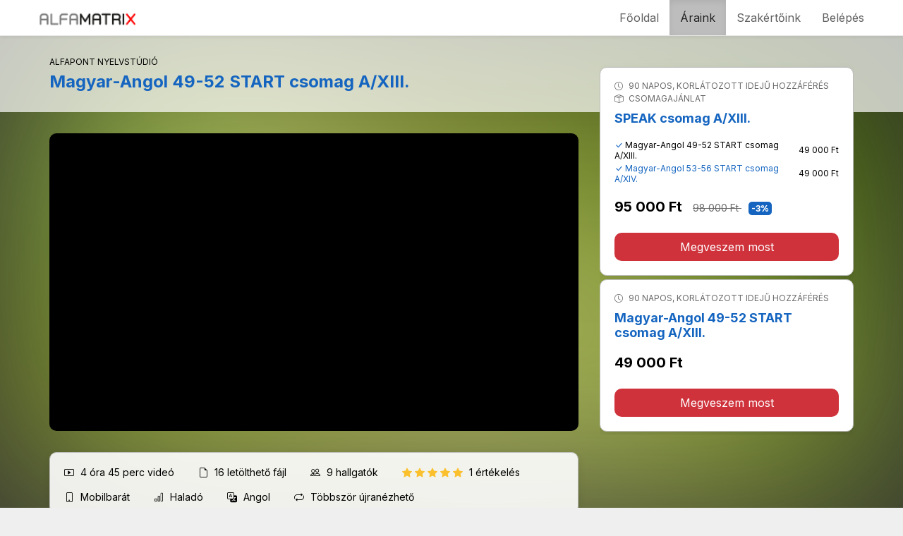

--- FILE ---
content_type: text/html; charset=UTF-8
request_url: https://alfamatrix.hu/products/course/magyarangol-halado-4952
body_size: 26017
content:

<!DOCTYPE html><html lang="hu">
<head>
    <meta charset="utf-8">
	    <meta name="referrer" content="always">

	
	<meta property="og&#x3A;url" content="https&#x3A;&#x2F;&#x2F;alfamatrix.hu&#x2F;products&#x2F;course&#x2F;magyarangol-halado-4952">
<meta property="og&#x3A;type" content="video.other">
<meta property="og&#x3A;title" content="Magyar-Angol&#x20;49-52&#x20;START&#x20;csomag&#x20;A&#x2F;XIII.">
<meta property="og&#x3A;description" content="Lak&#xE1;sbet&#xF6;r&#xE9;s,&#x20;rend&#x0151;rs&#xE9;gi&#x20;meghallgat&#xE1;s,&#x20;biztos&#xED;t&#xF3;,&#x20;k&#xF6;zleked&#xE9;s&#x20;aut&#xF3;p&#xE1;ly&#xE1;n,&#x20;&#xFA;tvonal&#x20;tervez&#xE9;s,&#x20;k&#xF6;zleked&#xE9;si&#x20;h&#xED;rek,&#x20;dug&#xF3;ban,&#x20;politika">
<meta property="og&#x3A;image" content="https&#x3A;&#x2F;&#x2F;alfamatrix.hu&#x2F;img&#x2F;courses&#x2F;21&#x2F;poster&#x2F;poster20180807162533.jpg">
<meta property="video&#x3A;writer" content="Alfapont&#x20;Nyelvst&#xFA;di&#xF3;">
<meta property="video&#x3A;duration" content="17154">
<meta property="video&#x3A;release_date" content="2018-04-10">
<meta name="description" content="Lak&#xE1;sbet&#xF6;r&#xE9;s,&#x20;rend&#x0151;rs&#xE9;gi&#x20;meghallgat&#xE1;s,&#x20;biztos&#xED;t&#xF3;,&#x20;k&#xF6;zleked&#xE9;s&#x20;aut&#xF3;p&#xE1;ly&#xE1;n,&#x20;&#xFA;tvonal&#x20;tervez&#xE9;s,&#x20;k&#xF6;zleked&#xE9;si&#x20;h&#xED;rek,&#x20;dug&#xF3;ban,&#x20;politika">
<meta name="keywords" content="">
<meta name="author" content="Alfapont&#x20;Nyelvst&#xFA;di&#xF3;">
<meta name="viewport" content="width&#x3D;device-width,&#x20;initial-scale&#x3D;1.0">
<meta http-equiv="X-UA-Compatible" content="IE&#x3D;edge">
<meta property="og&#x3A;locale" content="hu_HU">
<meta name="robots" content="index,follow">
<meta name="googlebot" content="index,follow">
	<title>Magyar-Angol 49-52 START csomag A/XIII. - Online kurzus - Online nyelvtanulás alfa állapotban</title>
	
    <!-- Le styles -->
	<link href="https&#x3A;&#x2F;&#x2F;fonts.googleapis.com&#x2F;css2&#x3F;family&#x3D;Playfair&#x2B;Display&#x3A;ital,wght&#x40;1,500&amp;display&#x3D;swap&amp;subset&#x3D;latin,latin-ext" media="screen" rel="stylesheet" type="text&#x2F;css">
<link href="https&#x3A;&#x2F;&#x2F;fonts.googleapis.com&#x2F;css2&#x3F;family&#x3D;Inter&#x3A;wght&#x40;200&#x3B;400&#x3B;700&amp;display&#x3D;swap&amp;subset&#x3D;latin,latin-ext" media="screen" rel="stylesheet" type="text&#x2F;css">
<link href="https&#x3A;&#x2F;&#x2F;cdnjs.cloudflare.com&#x2F;ajax&#x2F;libs&#x2F;bootstrap-icons&#x2F;1.13.1&#x2F;font&#x2F;bootstrap-icons.css" media="screen" rel="stylesheet" type="text&#x2F;css">
<link href="https&#x3A;&#x2F;&#x2F;fonts.googleapis.com&#x2F;css&#x3F;family&#x3D;Open&#x2B;Sans&#x3A;400italic,400,600&#x25;7CRoboto&#x2B;Condensed&#x3A;400,700&#x25;7CRoboto&#x3A;300,400,700&amp;subset&#x3D;latin,latin-ext" media="screen" rel="stylesheet" type="text&#x2F;css">
<link href="https&#x3A;&#x2F;&#x2F;stackpath.bootstrapcdn.com&#x2F;font-awesome&#x2F;4.7.0&#x2F;css&#x2F;font-awesome.min.css" media="screen" rel="stylesheet" type="text&#x2F;css">
<link href="https&#x3A;&#x2F;&#x2F;cdnjs.cloudflare.com&#x2F;ajax&#x2F;libs&#x2F;twitter-bootstrap&#x2F;3.4.1&#x2F;css&#x2F;bootstrap.min.css" media="screen" rel="stylesheet" type="text&#x2F;css">
<link href="https&#x3A;&#x2F;&#x2F;cdnjs.cloudflare.com&#x2F;ajax&#x2F;libs&#x2F;twitter-bootstrap&#x2F;3.4.1&#x2F;css&#x2F;bootstrap-theme.min.css" media="screen" rel="stylesheet" type="text&#x2F;css">
<link href="/css/A.jquery-ui.min.css+jquery-ui.theme.min.css+jquery-ui.structure.min.css,Mcc.47uUmEL4CN.css.pagespeed.cf.7wQuD5ezgj.css" media="screen" rel="stylesheet" type="text&#x2F;css"/>


<link href="https&#x3A;&#x2F;&#x2F;vjs.zencdn.net&#x2F;8.23.4&#x2F;video-js.min.css" media="screen" rel="stylesheet" type="text&#x2F;css">
<link href="/vendor,_videojs-watermark,_videojs.watermark.css+css,_videojs-skin-tudaspiac,_videojs-skin-tudaspiac.css+css,_sales-page.min.css+css,_course-page.min.css+css,_video.css+css,_vstore.min.css,qtime==1750343804+css,_tp-ui.min.css,qtime==1750343804.pagespeed.cc.1KvwY8bzYE.css" media="screen" rel="stylesheet" type="text&#x2F;css"/>




<link href="/img/config/xfavicon_20180807134021.png,qt=1533642021.pagespeed.ic.YSfwFYfXiS.webp" rel="icon" type="image&#x2F;png">
<link href="/img/config/xapple_touch_icon_20180807134346.png,qt=1533642226.pagespeed.ic.PjWPpMGtTA.webp" rel="apple-touch-icon" sizes="57x57" type="image&#x2F;png">
<link href="/img/config/xapple_touch_icon_20180807134346.png,qt=1533642226.pagespeed.ic.PjWPpMGtTA.webp" rel="apple-touch-icon" sizes="72x72" type="image&#x2F;png">
<link href="/img/config/xapple_touch_icon_20180807134346.png,qt=1533642226.pagespeed.ic.PjWPpMGtTA.webp" rel="apple-touch-icon" sizes="76x76" type="image&#x2F;png">
<link href="/img/config/xapple_touch_icon_20180807134346.png,qt=1533642226.pagespeed.ic.PjWPpMGtTA.webp" rel="apple-touch-icon" sizes="114x114" type="image&#x2F;png">
<link href="/img/config/xapple_touch_icon_20180807134346.png,qt=1533642226.pagespeed.ic.PjWPpMGtTA.webp" rel="apple-touch-icon" sizes="120x120" type="image&#x2F;png">
<link href="/img/config/xapple_touch_icon_20180807134346.png,qt=1533642226.pagespeed.ic.PjWPpMGtTA.webp" rel="apple-touch-icon" sizes="144x144" type="image&#x2F;png">
<link href="/img/config/xapple_touch_icon_20180807134346.png,qt=1533642226.pagespeed.ic.PjWPpMGtTA.webp" rel="apple-touch-icon" sizes="152x152" type="image&#x2F;png">


	
<style type="text/css">body{background-color:#efefef}.content-background-color{background:#efefef}.footer-bg-color{position:relative;bottom:0;width:100%;padding-bottom:50px;margin-bottom:-40px;background-color:#212121;box-shadow:0 50vh 0 50vh #212121}.footer-primary-text-color{color:#9e9e9e}.footer-hr{border-color:#9e9e9e}.panel>.panel-heading{background-color:#f8f8f8;color:#212121}a{color:#1976d2;text-decoration:none}a:hover,a:focus{color:#0d47a1;text-decoration:underline}.navbar-custom{background-image:none;background-color:#fff;border-color:#e7e7e7}.navbar-custom .navbar-brand,.navbar-custom .navbar-text{color:green}.nav-pills>li>a{border-radius:0;color:#757575;background-color:#f5f5f5}.nav-pills>li+li{margin-left:2px}.nav-pills>li.active>a,.nav-pills>li.active>a:hover,.nav-pills>li.active>a:focus{color:#1976d2;border-bottom:2px solid;border-color:#1976d2;background-color:#f5f5f5}.creditCounterText{color:#616161}.navbar-default .navbar-brand{color:#616161}.navbar-default .navbar-brand:hover,.navbar-default .navbar-brand:focus{color:#5e5e5e}.navbar-default .navbar-nav>li>a{color:#616161}.navbar-default .navbar-nav>li>a:hover,.navbar-default .navbar-nav>li>a:focus{color:#212121}.navbar-default .navbar-nav>.active>a,.navbar-default .navbar-nav>.active>a:hover,.navbar-default .navbar-nav>.active>a:focus{background-image:none;color:#212121;background-color:#bdbdbd}.navbar-default .navbar-nav>.open>a,.navbar-default .navbar-nav>.open>a:hover,.navbar-default .navbar-nav>.open>a:focus{background-image:none;color:#212121;background-color:#bdbdbd}.navbar-default .navbar-nav>.dropdown>a .caret{border-top-color:#616161;border-bottom-color:#616161}.navbar-default .navbar-nav>.dropdown>a:hover .caret,.navbar-default .navbar-nav>.dropdown>a:focus .caret{border-top-color:#212121;border-bottom-color:#212121}.navbar-default .navbar-nav>.open>a .caret,.navbar-default .navbar-nav>.open>a:hover .caret,.navbar-default .navbar-nav>.open>a:focus .caret{border-top-color:#212121;border-bottom-color:#212121}.navbar-default .navbar-nav>.active>a .caret,.navbar-default .navbar-nav>.active>a:hover .caret,.navbar-default .navbar-nav>.active>a:focus .caret{border-top-color:#212121;border-bottom-color:#212121}.navbar-default .navbar-toggle{border-color:#ddd}.navbar-default .navbar-toggle:hover,.navbar-default .navbar-toggle:focus{background-color:#ddd}.navbar-default .navbar-toggle .icon-bar{background-color:#ccc}@media (max-width:767px){.navbar-default .navbar-nav .open .dropdown-menu>li>a{color:#616161}.navbar-default .navbar-nav .open .dropdown-menu>li>a:hover,.navbar-default .navbar-nav .open .dropdown-menu>li>a:focus{color:#212121}}.tag-color{color:#1976d2}.tag-color:hover,.tag-color:focus{filter:brightness(107%)}.home-header-bgimage{background:linear-gradient(rgba(0,0,0,.3),rgba(0,0,0,.3)) , url(/img/config/xhome_header_image_20190227144145.jpg.pagespeed.ic.uTyXyI61CV.webp) no-repeat 0 -25px;background-position:center center;background-size:cover;color:#f5f5f5}.counter-icon-color{color:#ff5252}.counter-icon-color-inverted{background-color:#ff5252}.counter-number-color{color:#212121}.counter-name-color{color:#757575}.counter-bg-color{background-color:#fff}.learn-more-btn{background-color:#ff5252;color:#fff}.learn-more-btn:hover{filter:brightness(107%);color:#fff}.purchased-btn{background-color:#bdbdbd;color:#000}.purchased-btn:hover{filter:brightness(107%);color:#000}.my-course-btn{background-color:#1976d2;color:#fff}.my-course-btn:hover{filter:brightness(107%);color:#fff}.pending-btn{background-color:#757575;color:#fff}.pending-btn:hover{filter:brightness(107%);color:#fff}.ribbonInfo{position:relative;z-index:2;color:#fff;background-color:#000}.ribbonInfoButton{color:#fff;background-color:#2d87d2;padding-left:15px;padding-right:15px;padding-top:5px;padding-bottom:5px;margin-left:10px;margin-right:10px;margin-top:4px;margin-bottom:4px;border-radius:8px;font-family:'Inter',serif;font-weight:400;display:inline-block;white-space:normal}.ribbonInfoButton:link{color:#fff;text-decoration:none}.ribbonInfoButton:visited{color:#fff;text-decoration:none}.ribbonInfoButton:hover{color:#fff;text-decoration:underline}.ribbonInfoButton:active{color:#fff;text-decoration:none}.text-color-on-page-background{color:#000}</style>
    <!-- Scripts -->

		<!--[if lt IE 9]><script  src="&#x2F;js&#x2F;html5shiv.js"></script><![endif]-->
<!--[if lt IE 9]><script  src="&#x2F;js&#x2F;respond.min.js"></script><![endif]-->
<script src="https&#x3A;&#x2F;&#x2F;code.jquery.com&#x2F;jquery-3.7.1.min.js"></script>
<script src="https&#x3A;&#x2F;&#x2F;cdnjs.cloudflare.com&#x2F;ajax&#x2F;libs&#x2F;twitter-bootstrap&#x2F;3.4.1&#x2F;js&#x2F;bootstrap.min.js"></script>
<script src="/js/jquery-ui.min.js.pagespeed.jm.YyADQ-tRgx.js"></script>
<script src="/js,_video,_video-error-handler.js+vendor,_videojs-watermark,_videojs.watermark.js+vendor,_videojs-i18n,_hu.js+js,_video,_video.min.js+js,_jquery.countdown.min.js.pagespeed.jc.REfmedhLfR.js"></script><script>eval(mod_pagespeed_m3UV9S0I_s);</script>
<script src="https&#x3A;&#x2F;&#x2F;vjs.zencdn.net&#x2F;8.23.4&#x2F;video.min.js"></script>
<script src="https&#x3A;&#x2F;&#x2F;unpkg.com&#x2F;videojs-persist&#x2F;dist&#x2F;videojs-persist.min.js"></script>
<script>eval(mod_pagespeed_v_usKkJOkL);</script>
<script>eval(mod_pagespeed_8Q4cawS9gq);</script>
<script>eval(mod_pagespeed_q$J9wHdqzM);</script>
<script>eval(mod_pagespeed_VQfC0B2sKo);</script>
								<!-- Facebook Pixel Code -->
<script>!function(f,b,e,v,n,t,s){if(f.fbq)return;n=f.fbq=function(){n.callMethod?n.callMethod.apply(n,arguments):n.queue.push(arguments)};if(!f._fbq)f._fbq=n;n.push=n;n.loaded=!0;n.version='2.0';n.queue=[];t=b.createElement(e);t.async=!0;t.src=v;s=b.getElementsByTagName(e)[0];s.parentNode.insertBefore(t,s)}(window,document,'script','https://connect.facebook.net/en_US/fbevents.js');fbq('init','2204241699844311');fbq('track','PageView');</script>
<noscript><img height="1" width="1" style="display:none" src="https://www.facebook.com/tr?id=2204241699844311&ev=PageView&noscript=1"/></noscript>
<!-- End Facebook Pixel Code -->								    <script>(function(i,s,o,g,r,a,m){i['BarionAnalyticsObject']=r;i[r]=i[r]||function(){(i[r].q=i[r].q||[]).push(arguments)},i[r].l=1*new Date();a=s.createElement(o),m=s.getElementsByTagName(o)[0];a.async=1;a.src=g;m.parentNode.insertBefore(a,m)})(window,document,'script','https://pixel.barion.com/bp.js','bp');bp('init','addBarionPixelId','BP-QDjv7rxwA3-81');</script>

    <noscript>
        <img height="1" width="1" style="display:none" src="https://pixel.barion.com/a.gif?__ba_pixel_id=BP-QDjv7rxwA3-81&ev=contentView&noscript=1"/>
    </noscript>
						        <link rel="stylesheet" href="https://cdn.jsdelivr.net/gh/orestbida/cookieconsent@v3.0.1/dist/cookieconsent.css">
        <style>#cc-main{--cc-font-family:Inter;--cc-btn-primary-color:#fff;--cc-btn-primary-bg:#000;--cc-btn-primary-border-color:#000;--cc-btn-primary-hover-bg:#444;--cc-btn-primary-hover-border-color:#444;--cc-toggle-on-bg:var(--cc-btn-primary-bg);--cc-btn-border-radius:10px}</style>
	</head>
<body>
<a href="#main" class="skip-link" role="link" aria-label="Ugrás a fő tartalomra">
    Ugrás a fő tartalomra</a>
<a href="#navbar" class="skip-link" role="link" aria-label="Ugrás a főmenüre">
    Ugrás a főmenüre</a>
    <a href="#footer" class="skip-link" role="link" aria-label="Ugrás a láblécre">
        Ugrás a láblécre    </a>



<div id="outer-container" class="content-background content-background-color ">
	
	        <!-- Navigation -->
		        <nav id="navbar" class="navbar navbar-custom navbar-default navbar-fixed-top">
            <div class="container padding-left-0 padding-right-0">
                <div class="navbar-header">
                    <button type="button" class="navbar-toggle" data-toggle="collapse" data-target="#zf2-navigation-bootstrap3-1">
                        <span class="sr-only">Toggle navigation</span>
                        <span class="icon-bar"></span>
                        <span class="icon-bar"></span>
                        <span class="icon-bar"></span>
                    </button>

                    <div>
                        <div>
                            <a href="/my/start" class="logo-container">
																	                                    <img class="logo" src="[data-uri]" alt="Online nyelvtanulás alfa állapotban">
								                            </a>
                        </div>
						
                    </div>
                </div>
                <div class="collapse navbar-collapse" id="zf2-navigation-bootstrap3-1">
					<ul class="nav navbar-nav navbar-right font-inter">
											            <li>
                <a class="nav-header  font-main-menu" href="/">
										Főoldal                </a>
            </li>
													            <li class="active">
                <a class="nav-header  font-main-menu" href="/products">
										Áraink                </a>
            </li>
																			            <li>
                <a class="nav-header  font-main-menu" href="/teacherteacherlist/">
										Szakértőink                </a>
            </li>
																																																																			            <li>
                <a class="nav-header  font-main-menu" href="/login">
										Belépés                </a>
            </li>
									</ul>                </div>
            </div>
        </nav>

					<script>if(sessionStorage.getItem("ribbonInfoStatus")==='closed'){$('#ribbonInfo').hide();}$('#ribbonInfoCloseButton').click(function(e){e.preventDefault();$('#ribbonInfo').hide();sessionStorage.setItem("ribbonInfoStatus","closed");});if($("#navbar").length){$('#ribbonInfo').addClass('minus-margin-top-9');$('#ribbonInfo').addClass('margin-bottom-9');}</script>
		
			
	
				
    <!-- Main content -->
    <main id="main">
												    <script type='application/ld+json'>
        {"@context":"http:\/\/www.schema.org","@type":"Course","publisher":{"@type":"Organization","name":"Online nyelvtanul\u00e1s alfa \u00e1llapotban","url":"https:\/\/alfamatrix.hu\/"},"provider":{"@type":"Organization","name":"Online nyelvtanul\u00e1s alfa \u00e1llapotban","url":"https:\/\/alfamatrix.hu\/"},"name":"Magyar-Angol 49-52 START csomag A\/XIII.","url":"https:\/\/alfamatrix.hu\/products\/course\/magyarangol-halado-4952","image":"https:\/\/alfamatrix.hu\/img\/courses\/21\/poster\/poster20180807162533.jpg","description":"Lak\u00e1sbet\u00f6r\u00e9s, rend\u0151rs\u00e9gi meghallgat\u00e1s, biztos\u00edt\u00f3, k\u00f6zleked\u00e9s aut\u00f3p\u00e1ly\u00e1n, \u00fatvonal tervez\u00e9s, k\u00f6zleked\u00e9si h\u00edrek, dug\u00f3ban, politika","educationalLevel":"Advanced","datePublished":"2025-01-13T12:58:26+01:00","hasCourseInstance":[{"@type":"CourseInstance","courseMode":"Online","courseWorkload":"PT9H31M48S"}],"instructor":[{"@type":"Person","name":"Alfapont Nyelvst\u00fadi\u00f3","image":"\/img\/users\/3\/avatar\/avatar20180519145819.jpg","jobTitle":"\u00daj nyelvek gyorsan, k\u00e9nyelmesen","description":"&nbsp;\r\nA nyelvileg leghat&eacute;konyabb &eacute;s vizu&aacute;lisan leg&eacute;lvezetesebb m&oacute;dszert k&iacute;n&aacute;ljuk Nektek a legjobb &aacute;ron. Dinamikus csapatunk 10 &eacute;ve k&ouml;veti&nbsp;Lozanov professzor&nbsp;m&oacute;dszer&eacute;t, egyedileg gazdag&iacute;tva a XXI. sz&aacute;zad technikai&nbsp;&nbsp;lehet\u0151s&eacute;geivel. Hallgat&oacute;inkkal folyamatosan megtapasztaljuk az &ouml;szt&ouml;n&ouml;s besz&eacute;dk&eacute;szs&eacute;g csod&aacute;j&aacute;t:&nbsp;ahogy gyermekk&eacute;nt megtanultunk besz&eacute;lni, ugyan&iacute;gy k&eacute;pesek vagyunk tov&aacute;bbi nyelvek elsaj&aacute;t&iacute;t&aacute;s&aacute;ra is k&ouml;nnyed&eacute;n &eacute;s term&eacute;szetesen. &nbsp;\r\n&nbsp;\r\nBesz&eacute;dk&ouml;zpont&uacute; nyelvtanul&aacute;s 3 k&ouml;nny\u0171 l&eacute;p&eacute;sben:\r\n1.Tud&aacute;s bevitele relax&aacute;ci&oacute;s vide&oacute;kkal\r\n2. Tud&aacute;s elm&eacute;ly&iacute;t&eacute;se let&ouml;lthet\u0151 hanganyagokkal\r\n3. Tud&aacute;s aktiv&aacute;l&aacute;sa egy&eacute;ni tr&eacute;ner &oacute;r&aacute;kon.\r\n&nbsp;\r\nGyors c&eacute;ges eredm&eacute;nyek k&eacute;nyelmesen Magyarorsz&aacute;g leginnovat&iacute;vabb virtu&aacute;lis nyelviskol&aacute;j&aacute;ban\r\nHavid&iacute;jak 5,10,20...f\u0151re - Tanul&aacute;s otthonr&oacute;l, irod&aacute;b&oacute;l - Biztos nyelvtud&aacute;s saj&aacute;t szintr\u0151l fels\u0151fokig\r\n&nbsp;\r\n&nbsp;\r\n&nbsp;K&eacute;rd&eacute;sed van?\r\n&Iacute;rj nek&uuml;nk az info@alfapont.hu c&iacute;mre\r\nvagy h&iacute;vj: 0670 6363 588\r\n&nbsp;\r\n&nbsp;\r\nLaz&iacute;ts &eacute;s tanulj!\r\n&nbsp;\r\n\r\n\r\n\r\n\r\n&nbsp;\r\n&nbsp;\r\n&nbsp;\r\n\r\n\r\n\r\n\r\n&nbsp;\r\n&nbsp;\r\n&nbsp;"}],"totalHistoricalEnrollment":9,"aggregateRating":{"@type":"AggregateRating","ratingValue":5,"reviewCount":1,"bestRating":5,"worstRating":5},"review":[{"@type":"Review","author":{"@type":"Person","name":"Moln\u00e1r Szabolcs"},"datePublished":"2019-11-07T14:43:05+01:00","reviewBody":"\u00c9lveztem a sikereimet, egyre n\u0151 az \u00f6nbizalmam mikor angol nyelven kell kommunik\u00e1lnom. Szeretem az id\u0151beoszt\u00e1st, \u00e9s a leck\u00e9k \u00e1ltal elsaj\u00e1t\u00edthat\u00f3 sz\u00f3kincset.","reviewRating":{"@type":"Rating","ratingValue":5}}],"offers":[{"@type":"Offer","price":95000,"priceCurrency":"HUF","url":"https:\/\/alfamatrix.hu\/shop\/checkout\/132\/21","category":"Paid"},{"@type":"Offer","price":49000,"priceCurrency":"HUF","url":"https:\/\/alfamatrix.hu\/shop\/checkout\/21\/21","category":"Paid"}],"video":{"@context":"http:\/\/www.schema.org","@type":["VideoObject","LearningResource"],"name":"Magyar-Angol 49-52 START csomag A\/XIII.","description":"DEMO_ANGOL - ","uploadDate":"2019-03-13T16:07:14+01:00","duration":"PT2M57S","contentUrl":"https:\/\/alfamatrix.hu\/onetimeaccess\/video\/690","educationalLevel":"Advanced"}}    </script>

		<script type="text/plain" data-category="analytics">
        fbq('track', 'ViewContent', {
            content_name: 'Magyar-Angol 49-52 START csomag A/XIII.',
            content_category: '',
            content_ids: ['21'],
            content_type: 'product'
        });
	</script>
	
	    

    <script type="text/javascript">var offerStatus=0;</script>
    <div class="blurred-background-image" style="background-image:url(/img/courses/21/poster/xposter20180807162533_small.jpg.pagespeed.ic.QNZqMsYPb1.webp);background-position:center center;background-size:cover"></div>
    <div id="salesPageContainer" class="minus-margin-bottom-20 padding-bottom-20">

        <div class="video-full-width-container " style="background-color: #333333; ">
			            <div class="sales-page-title-box" style="background: rgba(255, 255, 255, 0.7);">
                <div class="container">
                    <div class="row">
                        <div class="col-xs-12 col-sm-7 col-md-8">
                            <div class="common-text-small uppercase" style="color: #000000;">
								Alfapont Nyelvstúdió                            </div>
                            <h1 class="margin-top-8 margin-bottom-0 common-text-extra-big-bold" style="color: #1565C0;">
								Magyar-Angol 49-52 START csomag A/XIII.                            </h1>
                        </div>
                        <div class="col-xs-12 col-sm-5 col-md-4">
                        </div>
                    </div>
                </div>
            </div>

            <div class="container">
                <div class="row">

                    <div class="col-xs-12 col-sm-7 col-md-8">

						
                        <!-- Promo video box -->
						
    <!-- video -->
	
    <div id="video-row-container" class="padding-bottom-25">
				

    <div class="wrapper-with-intrinsic-ratio">
        <div class="video-outer-container">
            <div class="video-inner-container">

				                <video id="course_video" class="video-js vjs-skin-tudaspiac vjs-big-play-centered element-to-stretch" data-now-playing="v_690" data-status="" data-setup='{ "controls": true, "playsiline":true, "autoplay": false, "preload": "metadata", "poster":"/img/courses/21/poster/poster20180807162533.jpg", "playbackRates": [2.5, 2.25, 2.0, 1.75, 1.5, 1.25, 1, 0.75, 0.5, 0.25], "controlBar": {"pictureInPictureToggle": true, "volumePanel": {"inline": true}}}' data-whitelabel="1" data-one-time-token="IVs1tAr5QM6FmTx0wiDnofvbNBH4cZgu">
                    <source id="video_source_mp4" class="video-source" src="https://alfamatrix.hu/onetimeaccess/video/690?onetimetoken=IVs1tAr5QM6FmTx0wiDnofvbNBH4cZgu" type="video/mp4">
                    <p class="vjs-no-js">
                        To view this video please enable JavaScript, and consider upgrading to a web browser that
                        supports
                        HTML5 video
                    </p>
                </video>
            </div>
        </div>
    </div>

    <div id="notSupportedPlayer" class="hidden">
        <div class="background-black wrapper-with-intrinsic-ratio">
            <div class="outer-normal">
                <div class="middle">
                    <div class="inner-normal">
                        <div class="text-center red">
                            <i class="fa fa-3x fa-exclamation-circle"></i>
                        </div>
                        <div class="open-sans-600 font-18px text-center white">
							Ajjaj!							A videót nem sikerült betölteni.                        </div>
                        <div class="padding-top-15 font-big-regular text-center">
                            <a href="/static/requirements" class="btn btn-primary">
								Támogatott rendszerek listája                            </a>
                        </div>
                    </div>
                </div>
            </div>
        </div>
    </div>



<script type="text/javascript">setTrackVideoEvents(0);var videoPlayer=videojs('course_video',{language:'hu',controlBar:{skipButtons:{backward:5}}});videoPlayer.persist();var fullScreen=0;videoPlayer.on('dblclick',function(){if(fullScreen==0){videoPlayer.requestFullscreen();fullScreen=1;}else{videoPlayer.exitFullscreen();fullScreen=0;}});videoPlayer.on('error',function(){var error=videoPlayer.error();handleMediaError(error.code);});$('.video-inner-container').mouseenter(function(){$('.video-overlay').delay(100).slideDown(200);});$('.video-inner-container').mouseleave(function(){$('.video-overlay').delay(100).slideUp(200);});$(document).ready(function(){$('#course_video').bind('contextmenu',function(){return false;});});</script>    </div>

                        <!-- Mobile offers -->
                        <div class="hidden-sm hidden-md hidden-lg">
							
						
						
							                <div class="my-panel-rounded-shadow-thin margin-bottom-8 " id="offer-132" style="background-color: #FFFFFF; border: solid 1px; border-color: #BDBDBD;">

										<div class="padding-top-10 padding-bottom-10 padding-left-right-15" style="position: relative;">

    <!-- Properties -->
    <div class="padding-bottom-10">
		
	<!-- Access time info -->
	<div class="common-text-small uppercase padding-top-3 " style="color: #696969;">
		
			            <div>
				                    <i class="bi bi-clock padding-right-5"></i>
					90 napos, korlátozott idejű hozzáférés				            </div>
            <div class="padding-top-3">
				                    <i class="bi bi-box-seam padding-right-5"></i>
					Csomagajánlat				            </div>
				</div>


	<!-- Delivery info -->
    </div>

    <!-- Title -->
	<div class="">

	
        <!-- Offer title -->
        <div class="common-title" style="color: #1565C0;">
			SPEAK csomag A/XIII.        </div>
        <!-- Offer description -->
		
	
	</div></div>

    <!-- Course list -->
	<div class="padding-left-right-15 padding-top-10 padding-bottom-10">

	
    <div class="width100">
        <table id="offerCoursesTable132Top" role="presentation" class="width100 margin-auto common-text-small" style="color: #000000;">
			
            <tr>
                <td class="text-left padding-right-10">
                    <i class="bi bi-check-lg" style="color: #1565C0;"></i>
					Magyar-Angol 49-52 START csomag A/XIII.                </td>
				                    <td class="text-right nowrap">
						49 000 Ft                    </td>
				            </tr>
																						                    <tr>
                        <td class="text-left padding-right-10 padding-top-3">
                            <i class="bi bi-check-lg" style="color: #1565C0;"></i>
                            <a href="/products/course/magyarangol-halado-5356" style="color: #1565C0;">
								Magyar-Angol 53-56 START csomag A/XIV.                            </a>
                        </td>
						                            <td class="text-right nowrap padding-top-3">
								49 000 Ft                            </td>
						                    </tr>
												
        </table>


		    </div>
</div>




<!-- Price -->
<div class="padding-top-10 padding-left-right-15">
			            <div class="common-text-big-bold" style="color: #000000;">
													95 000 Ft				
                <span class="padding-left-10 common-text striketrough" style="color: #696969;">
                        	                        98 000 Ft                                            </span>


                <span class="padding-left-10 common-text-small-bold">
                                            					                        <span class="offer-percent-badge" style="background-color: #1565C0; color: #FFFFFF;">
                                -3%                            </span>
					                        </span>


            </div>
			</div>
<!-- CTA Button -->
<div class="text-center padding-left-right-15 padding-top-15 padding-bottom-10 margin-top-10">
    <a href="/shop/checkout/132/21" class="offer-cta-button" style="background-color: #CF323B; color:  #FFFFFF;" onMouseOver="this.style.filter='brightness(107%)'" onMouseOut="this.style.filter='brightness(100%)'">
														Megveszem most									    </a>
</div>
<div class="text-center">
    <!-- Gift section -->
	    <div class="padding-top-5"></div>
</div>

                </div>
					
						
							                <div class="my-panel-rounded-shadow-thin margin-bottom-8 " id="offer-21" style="background-color: #FFFFFF; border: solid 1px; border-color: #BDBDBD;">

										<div class="padding-top-10 padding-bottom-10 padding-left-right-15" style="position: relative;">

    <!-- Properties -->
    <div class="padding-bottom-10">
		
	<div class="common-text-small uppercase padding-top-3 " style="color: #696969;">
		<div>
			
			<!-- Access time info -->
			
				            <i class="bi bi-clock padding-right-5"></i>
			90 napos, korlátozott idejű hozzáférés			
					</div>
	</div>


	<!-- Delivery info -->
    </div>

    <!-- Title -->
	<div class="">

	
        <!-- Offer title -->
        <div class="common-title" style="color: #1565C0;">
			Magyar-Angol 49-52 START csomag A/XIII.        </div>
        <!-- Offer description -->
		
	
	</div></div>





<!-- Price -->
<div class="padding-top-10 padding-left-right-15">
			            <div class="common-text-big-bold" style="color: #000000;">
													49 000 Ft				            </div>
			</div>
<!-- CTA Button -->
<div class="text-center padding-left-right-15 padding-top-15 padding-bottom-10 margin-top-10">
    <a href="/shop/checkout/21/21" class="offer-cta-button" style="background-color: #CF323B; color:  #FFFFFF;" onMouseOver="this.style.filter='brightness(107%)'" onMouseOut="this.style.filter='brightness(100%)'">
														Megveszem most									    </a>
</div>
<div class="text-center">
    <!-- Gift section -->
	    <div class="padding-top-5"></div>
</div>

                </div>
					

		

			
                        </div>

                        <!-- Title and properties box -->
						<div class="my-panel-rounded-shadow-thin margin-top-10 padding-top-10 padding-bottom-10" style="background-color: rgba(255, 255, 255, 0.9);; border: solid 1px; border-color: #BDBDBD;">

    <div class="padding-bottom-5 width100"></div>
    <div class="padding-left-right-15 common-text" style="line-height: 2.5em">

		            <span class="course-property" style="color: #000000;">
                <i class="bi bi-play-btn padding-right-5"></i>
                <span style="color: #000000;">
                    4 óra 45 perc                </span>
				videó            </span>
		
        
		            <span class="course-property" style="color: #000000;">
                <i class="bi bi-file-earmark padding-right-5"></i>
                <span style="color: #000000;">
                    16                </span>
				letölthető fájl            </span>
		
		
		            <span class="course-property" style="color: #000000;">
                <i class="bi bi-people padding-right-5"></i>
                <span style="color: #000000;">
                        9                    </span>
				hallgatók				            </span>
		
		            <span class="course-property" style="color: #000000;">
                <span class="padding-right-5" style="color: #696969;">
				    <span class=nowrap><i class="bi bi-star-fill yellow" aria-hidden="true"></i>
<i class="bi bi-star-fill yellow" aria-hidden="true"></i>
<i class="bi bi-star-fill yellow" aria-hidden="true"></i>
<i class="bi bi-star-fill yellow" aria-hidden="true"></i>
<i class="bi bi-star-fill yellow" aria-hidden="true"></i>
</span>                </span>
                <a href="#ratings" style="color: #000000;">
					1					értékelés                </a>
            </span>
		
		            <span class="course-property" style="color: #000000;">
                <i class="bi bi-phone padding-right-5"></i>
                Mobilbarát            </span>
		
        <span class="course-property" style="color: #000000;">
            <i class="bi bi-bar-chart padding-right-5"></i>
		    Haladó        </span>

        <span class="course-property" style="color: #000000;">
            <i class="bi bi-translate padding-right-5"></i>
		    Angol        </span>
				            <span class="course-property" style="color: #000000;">
                <i class="bi bi-repeat padding-right-5"></i>
                Többször újranézhető            </span>
		                    </div>

</div>
                        <div class="padding-top-5 hidden-xs"></div>

                        <!-- Prerequisite -->
						
                        <!-- Html boxes -->
						    <div class="my-panel-rounded-shadow margin-top-10 padding-top-10 padding-bottom-10" style="background-color: rgba(255, 255, 255, 0.9);; border: solid 1px; border-color: #BDBDBD;">

        <div class="padding-left-right-15">

			                <h2 class="common-title margin-top-10 margin-bottom-20" style="color: #000000;">
					Melyik kurzussal kezdjem?                </h2>
			
            <div class="common-text padding-bottom-15 user-input-html" style="color: #000000; line-height: 1.5em">
				<p style="line-height: normal;"><strong><span style="font-size: 15pt; color: red;">Kezdő vagy?</span></strong></p>
<p style="margin-bottom: 11.25pt; margin-left: 35.4pt; line-height: normal;"><span style="font-size: 12pt; color: #666666;">Az 1-4. kurzussal kezdj!</span></p>
<p style="margin-bottom: 11.25pt; margin-left: 35.4pt; line-height: normal;"><span style="font-size: 12pt;">&nbsp;</span></p>
<p style="line-height: normal;"><strong><span style="font-size: 15pt; color: red;">&Uacute;jrakezdő vagy?&nbsp;</span></strong></p>
<p style="line-height: 20pt; margin: 0cm 0cm 1pt 36.85pt;"><span style="font-size: 12pt; color: #666666;">A Főoldalon tal&aacute;lhat&oacute; ingyenes &ldquo;Akt&iacute;v nyelvi teszt&rdquo; kit&ouml;lt&eacute;s&eacute;vel, akt&iacute;v nyelvtani &eacute;s sz&oacute;kincsbeli tud&aacute;sodra alapozva, automatikusan megkapod az aj&aacute;nlott kezdő kurzust.&nbsp;<strong>Tan&aacute;csunk, hogy kezdj ink&aacute;bb k&ouml;nnyebb leck&eacute;vel!</strong></span></p>
<p style="line-height: 20pt; margin: 8pt 0cm 9pt 35.45pt;"><span style="font-size: 12pt; color: #666666;">A tr&eacute;ner &oacute;r&aacute;kon a saj&aacute;t szintednek megfelelően aktiv&aacute;lj&aacute;tok majd besz&eacute;dk&eacute;szs&eacute;gedet az egyszerűbbnek tűnő sz&ouml;vegek seg&iacute;ts&eacute;g&eacute;vel is.&nbsp;<strong>B&iacute;zz a tr&eacute;neredben</strong>, mert ő pontosan tudja majd mi lesz sz&aacute;modra a leghat&eacute;konyabb! &Iacute;gy saj&aacute;t temp&oacute;dban, minden kor&aacute;bban szerzett tud&aacute;sodat aktiv&aacute;lva, magabiztosan haladhatsz, intenz&iacute;ven fejlesztve nyelvi k&eacute;szs&eacute;geidet.</span></p>
<p style="line-height: 20pt; margin: 8pt 0cm 9pt 35.45pt;"><span style="font-size: 12pt; color: #666666;">&nbsp;</span></p>
<p style="line-height: 18.75pt;"><strong><span style="font-size: 15pt; color: red;">K&ouml;z&eacute;phalad&oacute;/Halad&oacute; vagy?</span></strong></p>
<p style="margin-bottom: 0.0001pt; margin-left: 35.45pt; line-height: 20pt;"><span style="font-size: 12pt; color: #666666;">1.&nbsp;T&ouml;ltsd ki a Főodalon tal&aacute;lhat&oacute; ingyenes &eacute;s automatikus&nbsp;<em>"Akt&iacute;v nyelvi tesztet&ldquo;</em>, &eacute;s v&aacute;laszd a teszt &eacute;rt&eacute;kel&eacute;s&eacute;ben aj&aacute;nlott kurzust.&nbsp;</span></p>
<p style="margin-bottom: 0.0001pt; margin-left: 35.45pt; line-height: 20pt;"><span style="font-size: 12pt; color: #666666;">2.&nbsp;Az aj&aacute;nlott kurzus nyelvtani tartalm&aacute;t itt tekintheted &aacute;t:&nbsp;<em>&ldquo;Nyelvtani orient&aacute;ci&oacute;"</em></span></p>
<p style="line-height: normal;"><span style="font-size: 12pt;">&nbsp;</span></p>
<p style="line-height: normal;"><strong><span style="font-size: 15pt; color: red;">Nyelvtani orient&aacute;ci&oacute;</span></strong></p>
<p style="line-height: normal; padding-left: 30px;"><em><span style="color: #808080;"><span>The Tiffany vase was broken, my smartphone was broken, our TV was missing and many more. There was no information from the police for weeks. </span></span></em></p>
<p style="line-height: normal; padding-left: 30px;"><em><span style="color: #808080;"><span>How can you protect your home against burglary? If you leave your flat never leave the windows on tilt. Still, the best protection is prevention. </span></span></em></p>
<p style="line-height: normal; padding-left: 30px;"><em><span style="color: #808080;"><span>Where is Buddy and why are you crying? The dog is lost. If I hadn&rsquo;t taken our puppy to the park without a leash, he wouldn&rsquo;t have run away. </span></span></em></p>
<p style="line-height: normal; padding-left: 30px;"><em><span style="color: #808080;"><span>Why aren&rsquo;t you taking the usual way home? There is something ahead us and the traffic is diverted.</span></span></em></p>
<p style="line-height: normal; padding-left: 30px;"><em><span style="color: #808080;"><span>I&rsquo;ve been driving on the motorway for two hours. I have to stop and eat something pretty soon.</span></span></em></p>
<p style="line-height: normal; padding-left: 30px;"><em><span style="color: #808080;"><span>Look! That convertible is overtaking a lorry and now he&rsquo;s just made a U-turn! Is that car coming towards us? </span></span></em></p>
<p style="line-height: normal; padding-left: 30px;"><em><span style="color: #808080;"><span>We are stuck in the traffic jam, again. We should have taken a different road to get home. </span></span></em></p>
<p style="line-height: normal; padding-left: 30px;"><em><span style="color: #808080;"><span>The fire fighters arrived on time to the scene. Nobody get injured during the rescue.</span></span></em></p>
<p style="line-height: normal; padding-left: 30px;"><em><span style="color: #808080;"><a style="color: #808080;" name="_Hlk516166548"></a><span>You could have killed us easily! That was a very stupid thing to do at that speed.</span></span></em></p>
<p style="line-height: normal; padding-left: 30px;"><em><span style="color: #808080;"><span>The following parliamentary elections is due. How does it affect the national GDP?</span></span></em></p>
<p style="line-height: normal; padding-left: 30px;"><em><span style="color: #808080;"><span>How can we increase the company&rsquo;s productivity? Board meetings should be held every week. </span></span></em></p>
<p style="line-height: normal; padding-left: 30px;"><span><em><span style="color: #808080;">Who is going to take over the EU presidency? It&rsquo;s a shame that nobody is capable and skilled enough.</span></em></span></p>

<p style="line-height: normal;"><span style="font-size: 12pt;">&nbsp;</span></p>
<p style="line-height: 18.75pt;"><strong><span style="font-size: 15pt; color: red;">Akt&iacute;v vagy passz&iacute;v tud&aacute;s?</span></strong><strong><span style="font-size: 15pt; color: #666666;">&nbsp;</span></strong></p>
<p style="margin-bottom: 0.0001pt; margin-left: 35.45pt; line-height: 20pt;"><span style="font-size: 12pt; color: #666666;">Amikor magabiztosan haszn&aacute;lsz kifejez&eacute;seket, nyelvtani formul&aacute;kat, akkor azt akt&iacute;v tud&aacute;snak h&iacute;vjuk.&nbsp;</span></p>
<p style="line-height: 20pt; margin: 8pt 0cm 0.0001pt 35.45pt;"><span style="font-size: 12pt; color: #666666;">Ha meg&eacute;rtesz valamit, de &ouml;n&aacute;ll&oacute;an m&eacute;g nem tudn&aacute;d helyesen megfogalmazni, akkor az&nbsp;<strong>passz&iacute;v tud&aacute;s</strong>&nbsp;- a j&oacute; h&iacute;r viszont az, hogy pont&nbsp;<strong>ezt fogod aktiv&aacute;lni a kurzusaink sor&aacute;n!</strong></span></p>
<p style="line-height: 20pt; margin: 8pt 0cm 0.0001pt 35.45pt;"><span style="font-size: 12pt; color: #666666;"><strong>Erős&iacute;tsd meg j&oacute;l az alapokat k&ouml;nnyebb kurzusokkal</strong>, majd ahogy magabiztosabb&aacute; v&aacute;lsz a besz&eacute;dben, gyors&iacute;thatsz a temp&oacute;n, sőt a&nbsp;<em>Dupla Tr&eacute;ner &oacute;ra csomaggal</em>&nbsp;m&eacute;g l&aacute;tv&aacute;nyosabb fejlőd&eacute;st is tapasztalhatsz!</span></p>
<p style="line-height: 20pt; margin: 8pt 0cm 0.0001pt;"><span style="font-size: 12pt;">&nbsp;</span></p>
<p style="line-height: 18.75pt;"><strong><span style="font-size: 15pt; color: red;">Mi&eacute;rt nincs kock&aacute;zat?</span></strong><strong><span style="font-size: 15pt; font-family: Cambria, serif; color: #666666;">&nbsp;</span></strong></p>
<p style="margin-bottom: 0.0001pt; margin-left: 35.4pt; line-height: 20pt;"><span style="font-size: 12pt; color: #666666;">Ha menet k&ouml;zben kider&uuml;l, hogy hat&eacute;konyabb volna sz&aacute;modra egy m&aacute;sik kurzus, akkor tr&eacute;nered aj&aacute;nl&aacute;s&aacute;ra&nbsp;<strong>m&oacute;dos&iacute;thatod a v&aacute;laszt&aacute;sodat &uacute;jabb v&aacute;s&aacute;rl&aacute;s n&eacute;lk&uuml;l</strong>.&nbsp;</span></p>
<p style="margin-bottom: 0.0001pt; margin-left: 35.4pt; line-height: 20pt;"><span style="font-size: 12pt; color: #666666;">Sőt!&nbsp;<strong>100% p&eacute;nzvisszafizet&eacute;si garanci&aacute;nkkal&nbsp;m&eacute;g enn&eacute;l is biztons&aacute;gosabb&aacute; tessz&uuml;k a d&ouml;nt&eacute;sedet</strong>: ha a v&aacute;s&aacute;rl&aacute;st&oacute;l sz&aacute;m&iacute;tott 10 napon bel&uuml;l &eacute;s a 2. tr&eacute;ner &oacute;ra ut&aacute;n &uacute;gy &eacute;rzed, hogy&nbsp;nem vagy el&eacute;gedett a szolg&aacute;ltat&aacute;sunkkal, k&eacute;rj egy konzult&aacute;ci&oacute;t, ezt k&ouml;vetően pedig, ha &uacute;gy d&ouml;ntesz, a teljes v&eacute;tel&aacute;rat visszat&eacute;r&iacute;tj&uuml;k.&nbsp;</span></p>            </div>
        </div>
    </div>
    <div class="padding-top-5 hidden-xs"></div>

    <div class="my-panel-rounded-shadow margin-top-10 padding-top-10 padding-bottom-10" style="background-color: rgba(255, 255, 255, 0.9);; border: solid 1px; border-color: #BDBDBD;">

        <div class="padding-left-right-15">

			                <h2 class="common-title margin-top-10 margin-bottom-20" style="color: #000000;">
					Hány leckés kurzust válasszak?                </h2>
			
            <div class="common-text padding-bottom-15 user-input-html" style="color: #000000; line-height: 1.5em">
				<p style="line-height: 18.75pt; text-align: center;" align="center"><strong><span style="font-size: 15.0pt; font-family: 'Open Sans',sans-serif; color: red; ">Only You</span></strong></p>
<p style="line-height: 18.75pt; text-align: center;" align="center"><span style="color: #ff0000;">●</span></p>
<p style="line-height: 18.75pt; text-align: center;" align="center"><span style="font-size: 12.0pt; font-family: 'Open Sans',sans-serif; color: #666666; ">Ha csak a relax&aacute;ci&oacute;s vide&oacute;kat k&eacute;red, &eacute;s a hanganyagokkal &ouml;n&aacute;ll&oacute;an gyakorolva haladn&aacute;l, akkor ezt v&aacute;laszd.&nbsp;<br/>K&eacute;sőbb kieg&eacute;sz&iacute;theted&nbsp;<em>Extra Tr&eacute;ner csomaggal</em>&nbsp;az akt&iacute;v gyakorl&aacute;s c&eacute;lj&aacute;b&oacute;l.&nbsp;</span></p>
<p style="margin-left: 35.4pt; margin-bottom: 0.0001pt; line-height: 20pt; text-align: left;"><span style="font-size: 12.0pt; font-family: 'Open Sans',sans-serif; color: #666666; ">&nbsp;</span></p>
<p style="line-height: 18.75pt; text-align: center;" align="center"><strong><span style="font-size: 15.0pt; font-family: 'Open Sans',sans-serif; color: red; ">&nbsp;START -&nbsp;9 &oacute;ra</span></strong></p>
<p style="line-height: 18.75pt; text-align: center;" align="center"><span style="color: #ff0000;">●</span></p>
<p style="line-height: 18.75pt; text-align: center;" align="center"><span style="font-size: 12.0pt; font-family: 'Open Sans',sans-serif; color: #666666; ">Kipr&oacute;b&aacute;ln&aacute;d mindenest&uuml;l? Ez a kurzus mindenből tartalmaz egy kis bemeleg&iacute;t&eacute;st:&nbsp;<br/>minden relax&aacute;ci&oacute;s leck&eacute;t &eacute;s hanganyagot k&ouml;vetően j&ouml;het a k&ouml;vetkező tr&eacute;ner &oacute;ra!&nbsp;<br/>B&iacute;zz magadban &eacute;s kezdd el! &nbsp;</span></p>
<p style="line-height: normal; text-align: left;"><span style="font-size: 12.0pt; font-family: 'Cambria',serif; color: black; ">&nbsp;</span></p>
<p style="line-height: 18.75pt; text-align: center;" align="center"><strong><span style="font-size: 15.0pt; font-family: 'Open Sans',sans-serif; color: red; ">SPEAK - 18 &oacute;ra</span></strong></p>
<p style="line-height: 18.75pt; text-align: center;" align="center"><span style="color: #ff0000;">●</span></p>
<p style="line-height: 18.75pt; text-align: center;" align="center"><span style="font-size: 12.0pt; font-family: 'Open Sans',sans-serif; color: #666666; ">Ha kitűzted a c&eacute;lodat, &eacute;s szeretn&eacute;l komolyan haladni, mindenk&eacute;pp legal&aacute;bb 8 leck&eacute;t aj&aacute;nlunk.&nbsp;<br/>Haladj intenz&iacute;ven a relax&aacute;ci&oacute;s vide&oacute;kkal, szerezz m&eacute;ly gyakorlatot a hanganyagokkal,&nbsp;<br/>&eacute;s tr&eacute;neredben b&iacute;zva tapasztald meg&nbsp;nyelvtud&aacute;sod intenz&iacute;v fejlőd&eacute;s&eacute;t!</span></p>
<p style="margin-bottom: 0.0001pt; text-indent: 35.4pt; line-height: 20pt; text-align: left;"><span style="font-size: 12.0pt; font-family: 'Open Sans',sans-serif; color: #666666; ">&nbsp;</span></p>
<p style="line-height: 18.75pt; text-align: center;" align="center"><strong><span style="font-size: 15.0pt; font-family: 'Open Sans',sans-serif; color: red; ">MAXX - 36 &oacute;ra</span></strong></p>
<p style="line-height: 18.75pt; text-align: center;" align="center"><span style="color: #ff0000;">●</span></p>
<p style="line-height: 18.75pt; text-align: center;" align="center"><span style="font-size: 12.0pt; font-family: 'Open Sans',sans-serif; color: #666666; ">Komoly a sz&aacute;nd&eacute;kod &eacute;s szeretn&eacute;d a legjobb &aacute;r/&eacute;rt&eacute;k ar&aacute;nyt?&nbsp;<br/>Pont ezt kapod, ha&nbsp;egy 16 leck&eacute;s kurzust v&aacute;lasztasz, v&aacute;gj bele &eacute;s tartsd a temp&oacute;t!&nbsp;<br/>Ezzel biztosan szintet l&eacute;psz a magabiztos kommunik&aacute;ci&oacute;ban! &nbsp;</span><span style="color: #ff0000;"><br/></span></p>


<p style="line-height: normal; text-align: center;" align="center"><span style="font-size: 16.0pt; font-family: 'Open Sans',sans-serif; color: #666666; ">FEJLŐDJ M&Eacute;G INTENZ&Iacute;VEBBEN EXTRA TR&Eacute;NER &Oacute;R&Aacute;KKAL!<br/></span></p>

<p style="line-height: 18.75pt; text-align: center;" align="center"><strong><span style="font-size: 15.0pt; font-family: 'Open Sans',sans-serif; color: red; ">Dupla tr&eacute;ner &oacute;r&aacute;k</span></strong></p>
<p style="line-height: 18.75pt; text-align: center;" align="center"><span style="color: #ff0000;">●</span></p>
<p style="line-height: 18.75pt; text-align: center;" align="center"><span style="font-size: 12.0pt; font-family: 'Open Sans',sans-serif; color: #666666; ">K&eacute;rj dupla tr&eacute;ner &oacute;r&aacute;kat Start, Speak vagy Maxx kurzusodhoz, &eacute;s aktiv&aacute;ld m&eacute;g m&eacute;lyebben az &uacute;j tud&aacute;st!&nbsp;<br/></span><span style="color: #666666; text-indent: 47.2px;">Szem&eacute;lyre szabott extra tr&eacute;ner &oacute;r&aacute;idat online &oacute;rarend&uuml;nkben foglalhatod le v&aacute;lasztott tr&eacute;neredhez.&nbsp;</span></p>
<p style="margin-bottom: 0.0001pt; line-height: normal; text-align: left;" align="center"><span style="font-size: 12.0pt; font-family: 'Cambria',serif; color: black; ">&nbsp;&nbsp;</span></p>
<p style="line-height: 18.75pt; text-align: center;" align="center"><strong><span style="font-size: 15.0pt; font-family: 'Open Sans',sans-serif; color: red; ">Anyanyelvi Dupla Tr&eacute;ner &oacute;r&aacute;k</span></strong></p>
<p style="line-height: 18.75pt; text-align: center;" align="center"><span style="color: #ff0000;">●</span></p>
<p style="line-height: 18.75pt; text-align: center;" align="center"><span style="font-size: 12.0pt; font-family: 'Open Sans',sans-serif; color: #666666; ">Mit sz&oacute;ln&aacute;l hozz&aacute;, ha hetente 1x anyanyelvi tr&eacute;nerrel fejleszthetn&eacute;d a besz&eacute;dk&eacute;szs&eacute;gedet?&nbsp;<br/>Az &oacute;r&aacute;k sor&aacute;n pr&oacute;b&aacute;ld ellesni től&uuml;k az &ouml;szt&ouml;n&ouml;s fordulatokat, &eacute;s vegy&eacute;l&nbsp;fel Te is k&ouml;nnyed st&iacute;lust!&nbsp;</span></p>            </div>
        </div>
    </div>
    <div class="padding-top-5 hidden-xs"></div>

    <div class="my-panel-rounded-shadow margin-top-10 padding-top-10 padding-bottom-10" style="background-color: rgba(255, 255, 255, 0.9);; border: solid 1px; border-color: #BDBDBD;">

        <div class="padding-left-right-15">

			                <h2 class="common-title margin-top-10 margin-bottom-20" style="color: #000000;">
					A kurzus  lejárata                </h2>
			
            <div class="common-text padding-bottom-15 user-input-html" style="color: #000000; line-height: 1.5em">
				<p style="line-height: 18.75pt;"><strong><span style="font-size: 15.0pt; font-family: 'Open Sans',sans-serif; color: red; ">Kurzusaidat egys&eacute;gesen 90 napig &eacute;red el.</span></strong></p>
<p style="margin-bottom: 0.0001pt; line-height: 20pt; padding-left: 60px;"><span style="font-size: 12.0pt; font-family: 'Open Sans',sans-serif; color: #666666; ">Ebbe az intervallumba heti 2 leck&eacute;t alapul v&eacute;ve k&eacute;nyelmesen belef&eacute;rsz.&nbsp;</span></p>
<p style="margin-bottom: 0.0001pt; line-height: 20pt; padding-left: 60px;"><span style="font-size: 12.0pt; font-family: 'Open Sans',sans-serif; color: #666666; ">Azonban lass&iacute;tani&nbsp;mindig lehet - erről sz&oacute;l a szem&eacute;lyre szabott m&oacute;dszer.&nbsp;</span></p>
<p style="margin-bottom: 0.0001pt; line-height: 20pt; padding-left: 60px;"><span style="font-size: 12.0pt; font-family: 'Open Sans',sans-serif; color: #666666; ">Ha elutazol, vagy kicsit&nbsp;sz&uuml;netelsz, nem gond - tr&eacute;nered visszav&aacute;r, &eacute;s ott folytathatod ahol meg&aacute;llt&aacute;l.&nbsp;</span></p>
<p style="margin-bottom: 0.0001pt; line-height: 20pt; padding-left: 60px;"><span style="font-size: 12.0pt; font-family: 'Open Sans',sans-serif; color: #666666; ">A vide&oacute;kat a lej&aacute;ratig&nbsp;ak&aacute;rh&aacute;nyszor megn&eacute;zheted, a let&ouml;lthető hanganyaggal, sz&ouml;veggel&nbsp;pedig gyakorolhatsz ak&aacute;r nyaral&aacute;s k&ouml;zben is - vonaton, rep&uuml;lőn, v&iacute;zparton, erdőben...</span></p>
<p style="margin-bottom: .0001pt; line-height: 20.0pt; "><span style="font-size: 12.0pt; font-family: 'Open Sans',sans-serif; color: #666666; ">&nbsp;</span></p>
<p style="line-height: 18.75pt;"><strong><span style="font-size: 15.0pt; font-family: 'Open Sans',sans-serif; color: red; ">Ha m&eacute;gsem siker&uuml;lt befejezned, k&eacute;rj emailben 30 napos hosszabb&iacute;t&aacute;st:</span></strong></p>
<p style="margin-left: 35.7pt; text-align: justify; text-indent: -17.85pt; line-height: 20pt; padding-left: 30px;"><span style="color: #ff0000; text-align: center;">●&nbsp; &nbsp;</span><span style="font-size: 12.0pt; font-family: 'Open Sans',sans-serif; color: #666666; ">Start: 8.000 Ft</span></p>
<p style="margin-left: 35.7pt; text-align: justify; text-indent: -17.85pt; line-height: 20pt; padding-left: 30px;"><span style="color: #ff0000; text-align: center;">●&nbsp; &nbsp;</span><span style="font-size: 12.0pt; font-family: 'Open Sans',sans-serif; color: #666666; ">Speak: 16.000 Ft&nbsp;</span></p>
<p style="margin-left: 35.7pt; text-align: justify; text-indent: -17.85pt; line-height: 20pt; padding-left: 30px;"><span style="color: #ff0000; text-align: center;">●&nbsp; &nbsp;</span><span style="font-size: 12.0pt; font-family: 'Open Sans',sans-serif; color: #666666; ">Maxx: 24.000 Ft</span></p>            </div>
        </div>
    </div>
    <div class="padding-top-5 hidden-xs"></div>

													                                <div class="my-panel-rounded-shadow margin-top-10 padding-top-10 padding-bottom-10" style="background-color: rgba(255, 255, 255, 0.9);; border: solid 1px; border-color: #BDBDBD;">
                                    <!-- Video Box -->
																			
<div class="padding-left-right-15 padding-bottom-10">

    <h2 class="common-title margin-top-10 margin-bottom-20" style="color: #000000;">
		Videók    </h2>

    <div class="common-text">
        <table class="width100" role="presentation">
							<tr>
    <td class="width90px padding-top-10 padding-bottom-10 padding-right-20" style="color: #000000;">
		            <div class="thumbnail-container" title="Lejátszás" data-toggle="tooltip" data-placement="bottom">
                <a href="#videoPreviewModal" data-keyboard="true" data-toggle="modal" data-vid="690" data-vtitle="DEMO_ANGOL" data-vdesc="" class="nowrap">
                    <img id="v_690_thumbnail" src="[data-uri]" class="sales-content-img" alt="DEMO_ANGOL" title="">
                    <div class="sales-thumbnail-icon-container">
                        <i id="v_690_status_icon" class="fa fa-play-circle white" aria-hidden="true"></i>
                    </div>
                </a>
            </div>
		    </td>
    <td class="padding-top-10 padding-bottom-10 valign-top">
        <table class="width100" role="presentation">
            <tr>
                <td class="sales-page-content-title" style="color: #000000;">
					DEMO_ANGOL                </td>
                <td class="width100px not-visible-on-xsmall-device valign-middle text-center">
					                        <a href="#videoPreviewModal" data-keyboard="true" data-toggle="modal" data-vid="690" data-vtitle="DEMO_ANGOL" data-vdesc="" class="common-text-bold nowrap" style="color: #1565C0;">
							Előnézet                        </a>
					                </td>
                <td class="width75px text-right valign-top text-right" style="color: #000000;">
					02:57                </td>
            </tr>
            <tr>
                <td class="common-text padding-top-5" colspan="2" style="color: #696969;">
					                </td>
            </tr>
			        </table>
    </td>
</tr>							<tr>
    <td class="width90px padding-top-10 padding-bottom-10 padding-right-20" style="color: #000000;">
		            <div class="thumbnail-container" data-toggle="tooltip" data-placement="bottom" title="Csak hallgatók számára érhető el.">
                <img id="v_364_thumbnail" src="[data-uri]" class="sales-content-img-not-active" alt="HU-EN-49" title="">
            </div>
		    </td>
    <td class="padding-top-10 padding-bottom-10 valign-top">
        <table class="width100" role="presentation">
            <tr>
                <td class="sales-page-content-title" style="color: #000000;">
					HU-EN-49                </td>
                <td class="width100px not-visible-on-xsmall-device valign-middle text-center">
					                </td>
                <td class="width75px text-right valign-top text-right" style="color: #000000;">
					52:21                </td>
            </tr>
            <tr>
                <td class="common-text padding-top-5" colspan="2" style="color: #696969;">
					                </td>
            </tr>
			        </table>
    </td>
</tr>							<tr>
    <td class="width90px padding-top-10 padding-bottom-10 padding-right-20" style="color: #000000;">
		            <div class="thumbnail-container" data-toggle="tooltip" data-placement="bottom" title="Csak hallgatók számára érhető el.">
                <img id="v_363_thumbnail" src="[data-uri]" class="sales-content-img-not-active" alt="HU-EN-50" title="">
            </div>
		    </td>
    <td class="padding-top-10 padding-bottom-10 valign-top">
        <table class="width100" role="presentation">
            <tr>
                <td class="sales-page-content-title" style="color: #000000;">
					HU-EN-50                </td>
                <td class="width100px not-visible-on-xsmall-device valign-middle text-center">
					                </td>
                <td class="width75px text-right valign-top text-right" style="color: #000000;">
					43:54                </td>
            </tr>
            <tr>
                <td class="common-text padding-top-5" colspan="2" style="color: #696969;">
					                </td>
            </tr>
			        </table>
    </td>
</tr>							<tr>
    <td class="width90px padding-top-10 padding-bottom-10 padding-right-20" style="color: #000000;">
		            <div class="thumbnail-container" data-toggle="tooltip" data-placement="bottom" title="Csak hallgatók számára érhető el.">
                <img id="v_365_thumbnail" src="[data-uri]" class="sales-content-img-not-active" alt="HU-EN-51" title="">
            </div>
		    </td>
    <td class="padding-top-10 padding-bottom-10 valign-top">
        <table class="width100" role="presentation">
            <tr>
                <td class="sales-page-content-title" style="color: #000000;">
					HU-EN-51                </td>
                <td class="width100px not-visible-on-xsmall-device valign-middle text-center">
					                </td>
                <td class="width75px text-right valign-top text-right" style="color: #000000;">
					56:28                </td>
            </tr>
            <tr>
                <td class="common-text padding-top-5" colspan="2" style="color: #696969;">
					                </td>
            </tr>
			        </table>
    </td>
</tr>							<tr>
    <td class="width90px padding-top-10 padding-bottom-10 padding-right-20" style="color: #000000;">
		            <div class="thumbnail-container" data-toggle="tooltip" data-placement="bottom" title="Csak hallgatók számára érhető el.">
                <img id="v_366_thumbnail" src="[data-uri]" class="sales-content-img-not-active" alt="HU-EN-52" title="">
            </div>
		    </td>
    <td class="padding-top-10 padding-bottom-10 valign-top">
        <table class="width100" role="presentation">
            <tr>
                <td class="sales-page-content-title" style="color: #000000;">
					HU-EN-52                </td>
                <td class="width100px not-visible-on-xsmall-device valign-middle text-center">
					                </td>
                <td class="width75px text-right valign-top text-right" style="color: #000000;">
					58:03                </td>
            </tr>
            <tr>
                <td class="common-text padding-top-5" colspan="2" style="color: #696969;">
					                </td>
            </tr>
			        </table>
    </td>
</tr>							<tr>
    <td class="width90px padding-top-10 padding-bottom-10 padding-right-20" style="color: #000000;">
		            <div class="thumbnail-container" data-toggle="tooltip" data-placement="bottom" title="Csak hallgatók számára érhető el.">
                <img id="v_362_thumbnail" src="[data-uri]" class="sales-content-img-not-active" alt="HU-EN-49-50-51-52" title="">
            </div>
		    </td>
    <td class="padding-top-10 padding-bottom-10 valign-top">
        <table class="width100" role="presentation">
            <tr>
                <td class="sales-page-content-title" style="color: #000000;">
					HU-EN-49-50-51-52                </td>
                <td class="width100px not-visible-on-xsmall-device valign-middle text-center">
					                </td>
                <td class="width75px text-right valign-top text-right" style="color: #000000;">
					1:12:11                </td>
            </tr>
            <tr>
                <td class="common-text padding-top-5" colspan="2" style="color: #696969;">
					                </td>
            </tr>
			        </table>
    </td>
</tr>			        </table>
    </div>
</div>

<!-- video player -->
<div class="modal fade" data-keyboard="true" tabindex="-1" id="videoPreviewModal" role="dialog" aria-modal="true" aria-labelledby="videoModalTitle">
    <div class="modal-dialog">
        <div class="modal-content">
            <div class="modal-header">
                <button type="button" class="close" data-dismiss="modal" aria-label="Close">
                    <span aria-hidden="true">&times;</span>
                </button>
                <div id="videoModalTitle" class="common-title">Modal title</div>
            </div>
            <div class="modal-body">
                <div class="wrapper-with-intrinsic-ratio background-darkgrey">
                    <video id="modalPlayer" class="video-js vjs-skin-tudaspiac vjs-big-play-centered element-to-stretch" data-now-playing="" data-status="" data-setup='{"controls":true, "playsiline":true, "autoplay":false, "preload":"metadata", "poster":"/img/courses/21/poster/poster20180807162533.jpg", "playbackRates":[0.5, 0.75, 1.0, 1.25, 1.5, 1.75, 2.0], "controlBar":{"pictureInPictureToggle":false}}' data-whitelabel="1" data-one-time-token="ZX9z3pMwx8scNPyrL1lDUbIueQSVqhoY">

                        Your browser does not support the video tag.
                    </video>
                </div>
            </div>

			                <div class="modal-footer">
                    <table class="width100 padding-bottom-5" role="presentation">
													                            <tr>
                                <td class="common-text text-left padding-top-5">
									SPEAK csomag A/XIII.                                </td>
                                <td class="common-text-bold text-center padding-top-5">
									
										                                            <span class="striketrough padding-right-10 common-text nowrap" style="color: #696969;">
                                            98 000 Ft                                         </span>
                                            <span class="common-text-bold nowrap" style="color: #1565C0;">
                                            95 000 Ft                                        </span>
																			
                                </td>
                                <td class="text-right padding-top-5">
                                    <a href="/shop/checkout/132/21" class="btn wrap-whitespace common-text padding-5" style="background-color: #CF323B; color:  #FFFFFF" onMouseOver="this.style.filter='brightness(107%)'" onMouseOut="this.style.filter='brightness(100%)'">
																																	Megveszem most																					                                    </a>
                                </td>
                            </tr>
													                            <tr>
                                <td class="common-text text-left padding-top-5">
									Magyar-Angol 49-52 START csomag A/XIII.                                </td>
                                <td class="common-text-bold text-center padding-top-5">
									
										                                            <span class="common-text-bold nowrap" style="color: #000000;">
                                            49 000 Ft                                        </span>
																			
                                </td>
                                <td class="text-right padding-top-5">
                                    <a href="/shop/checkout/21/21" class="btn wrap-whitespace common-text padding-5" style="background-color: #CF323B; color:  #FFFFFF" onMouseOver="this.style.filter='brightness(107%)'" onMouseOut="this.style.filter='brightness(100%)'">
																																	Megveszem most																					                                    </a>
                                </td>
                            </tr>
						                    </table>
                </div>
			        </div>
    </div>
</div>

<script type="text/javascript">var modalPlayer=videojs('modalPlayer',{language:'hu',controlBar:{skipButtons:{backward:5}}});var modalPlayerFullScreen=0;modalPlayer.on('dblclick',function(){if(modalPlayerFullScreen==0){modalPlayer.requestFullscreen();modalPlayerFullScreen=1;}else{modalPlayer.exitFullscreen();modalPlayerFullScreen=0;}});modalPlayer.on('error',function(){var error=modalPlayer.error();handleMediaError(error.code);});$('#videoPreviewModal').bind('contextmenu',function(){return false;});$('#videoPreviewModal').on('show.bs.modal',function(event){var button=$(event.relatedTarget)
var title=button.data('vtitle');var vid=button.data('vid');var vtitle=button.data('vtitle');var vdesc=button.data('vdesc');$('#videoModalTitle').html('<i class="fa fa-film" aria-hidden="true"></i>&nbsp;'+title);var src="/onetimeaccess/video/"+vid;$('#modalPlayer').attr("src",src);modalPlayer.src({type:"video/mp4",src:src});});$('#videoPreviewModal').on('hidden.bs.modal',function(event){modalPlayer.pause();});</script>									                                    <!-- Text box -->
									                                    <!-- File box -->
									        <div class="padding-left-right-15 padding-bottom-10">

            <h2 class="common-title margin-top-10 margin-bottom-20" style="color: #000000;">
				Letölthető fájlok            </h2>

            <div class="common-text">
                <table class="width100 padding-15" role="presentation">
											<tr>
    <td class="width50px padding-top-10 padding-bottom-10 padding-right-20" style="color: #000000;">
        <div class="thumbnail-container" data-toggle="tooltip" data-placement="bottom" title="Csak hallgatók számára érhető el.">
            <!-- File preview -->
							<img src="/img/filetypes/pdf.svg" class="sales-content-img-not-active" alt="PDF">			        </div>
    </td>
    <td class="padding-top-10 padding-bottom-10 valign-top">
        <table class="width100" role="presentation">
            <tr>
                <td class="sales-page-content-title" style="color: #000000;">
					HU-EN-49                </td>
                <td class="width75px text-right valign-top text-right" style="color: #000000;">
					1 MB                </td>
            </tr>
            <tr>
                <td class="common-text padding-top-5" colspan="2" style="color: #696969;">
					                </td>
            </tr>
			        </table>
    </td>
</tr>											<tr>
    <td class="width50px padding-top-10 padding-bottom-10 padding-right-20" style="color: #000000;">
        <div class="thumbnail-container" data-toggle="tooltip" data-placement="bottom" title="Csak hallgatók számára érhető el.">
            <!-- File preview -->
							<img src="/img/filetypes/mp3.svg" class="sales-content-img-not-active" alt="Audio">			        </div>
    </td>
    <td class="padding-top-10 padding-bottom-10 valign-top">
        <table class="width100" role="presentation">
            <tr>
                <td class="sales-page-content-title" style="color: #000000;">
					HU-EN-49-tananyag                </td>
                <td class="width75px text-right valign-top text-right" style="color: #000000;">
					8 MB                </td>
            </tr>
            <tr>
                <td class="common-text padding-top-5" colspan="2" style="color: #696969;">
					                </td>
            </tr>
			        </table>
    </td>
</tr>											<tr>
    <td class="width50px padding-top-10 padding-bottom-10 padding-right-20" style="color: #000000;">
        <div class="thumbnail-container" data-toggle="tooltip" data-placement="bottom" title="Csak hallgatók számára érhető el.">
            <!-- File preview -->
							<img src="/img/filetypes/mp3.svg" class="sales-content-img-not-active" alt="Audio">			        </div>
    </td>
    <td class="padding-top-10 padding-bottom-10 valign-top">
        <table class="width100" role="presentation">
            <tr>
                <td class="sales-page-content-title" style="color: #000000;">
					HU-EN-49-párbeszéd                </td>
                <td class="width75px text-right valign-top text-right" style="color: #000000;">
					3 MB                </td>
            </tr>
            <tr>
                <td class="common-text padding-top-5" colspan="2" style="color: #696969;">
					                </td>
            </tr>
			        </table>
    </td>
</tr>											<tr>
    <td class="width50px padding-top-10 padding-bottom-10 padding-right-20" style="color: #000000;">
        <div class="thumbnail-container" data-toggle="tooltip" data-placement="bottom" title="Csak hallgatók számára érhető el.">
            <!-- File preview -->
							<img src="/img/filetypes/mp3.svg" class="sales-content-img-not-active" alt="Audio">			        </div>
    </td>
    <td class="padding-top-10 padding-bottom-10 valign-top">
        <table class="width100" role="presentation">
            <tr>
                <td class="sales-page-content-title" style="color: #000000;">
					HU-EN-49-szószedet                </td>
                <td class="width75px text-right valign-top text-right" style="color: #000000;">
					4 MB                </td>
            </tr>
            <tr>
                <td class="common-text padding-top-5" colspan="2" style="color: #696969;">
					                </td>
            </tr>
			        </table>
    </td>
</tr>											<tr>
    <td class="width50px padding-top-10 padding-bottom-10 padding-right-20" style="color: #000000;">
        <div class="thumbnail-container" data-toggle="tooltip" data-placement="bottom" title="Csak hallgatók számára érhető el.">
            <!-- File preview -->
							<img src="/img/filetypes/pdf.svg" class="sales-content-img-not-active" alt="PDF">			        </div>
    </td>
    <td class="padding-top-10 padding-bottom-10 valign-top">
        <table class="width100" role="presentation">
            <tr>
                <td class="sales-page-content-title" style="color: #000000;">
					HU-EN-50                </td>
                <td class="width75px text-right valign-top text-right" style="color: #000000;">
					1 MB                </td>
            </tr>
            <tr>
                <td class="common-text padding-top-5" colspan="2" style="color: #696969;">
					                </td>
            </tr>
			        </table>
    </td>
</tr>											<tr>
    <td class="width50px padding-top-10 padding-bottom-10 padding-right-20" style="color: #000000;">
        <div class="thumbnail-container" data-toggle="tooltip" data-placement="bottom" title="Csak hallgatók számára érhető el.">
            <!-- File preview -->
							<img src="/img/filetypes/mp3.svg" class="sales-content-img-not-active" alt="Audio">			        </div>
    </td>
    <td class="padding-top-10 padding-bottom-10 valign-top">
        <table class="width100" role="presentation">
            <tr>
                <td class="sales-page-content-title" style="color: #000000;">
					HU-EN-50-tananyag                </td>
                <td class="width75px text-right valign-top text-right" style="color: #000000;">
					7 MB                </td>
            </tr>
            <tr>
                <td class="common-text padding-top-5" colspan="2" style="color: #696969;">
					                </td>
            </tr>
			        </table>
    </td>
</tr>											<tr>
    <td class="width50px padding-top-10 padding-bottom-10 padding-right-20" style="color: #000000;">
        <div class="thumbnail-container" data-toggle="tooltip" data-placement="bottom" title="Csak hallgatók számára érhető el.">
            <!-- File preview -->
							<img src="/img/filetypes/mp3.svg" class="sales-content-img-not-active" alt="Audio">			        </div>
    </td>
    <td class="padding-top-10 padding-bottom-10 valign-top">
        <table class="width100" role="presentation">
            <tr>
                <td class="sales-page-content-title" style="color: #000000;">
					HU-EN-50-párbeszéd                </td>
                <td class="width75px text-right valign-top text-right" style="color: #000000;">
					3 MB                </td>
            </tr>
            <tr>
                <td class="common-text padding-top-5" colspan="2" style="color: #696969;">
					                </td>
            </tr>
			        </table>
    </td>
</tr>											<tr>
    <td class="width50px padding-top-10 padding-bottom-10 padding-right-20" style="color: #000000;">
        <div class="thumbnail-container" data-toggle="tooltip" data-placement="bottom" title="Csak hallgatók számára érhető el.">
            <!-- File preview -->
							<img src="/img/filetypes/mp3.svg" class="sales-content-img-not-active" alt="Audio">			        </div>
    </td>
    <td class="padding-top-10 padding-bottom-10 valign-top">
        <table class="width100" role="presentation">
            <tr>
                <td class="sales-page-content-title" style="color: #000000;">
					HU-EN-50-szószedet                </td>
                <td class="width75px text-right valign-top text-right" style="color: #000000;">
					2 MB                </td>
            </tr>
            <tr>
                <td class="common-text padding-top-5" colspan="2" style="color: #696969;">
					                </td>
            </tr>
			        </table>
    </td>
</tr>											<tr>
    <td class="width50px padding-top-10 padding-bottom-10 padding-right-20" style="color: #000000;">
        <div class="thumbnail-container" data-toggle="tooltip" data-placement="bottom" title="Csak hallgatók számára érhető el.">
            <!-- File preview -->
							<img src="/img/filetypes/pdf.svg" class="sales-content-img-not-active" alt="PDF">			        </div>
    </td>
    <td class="padding-top-10 padding-bottom-10 valign-top">
        <table class="width100" role="presentation">
            <tr>
                <td class="sales-page-content-title" style="color: #000000;">
					HU-EN-51                </td>
                <td class="width75px text-right valign-top text-right" style="color: #000000;">
					1 MB                </td>
            </tr>
            <tr>
                <td class="common-text padding-top-5" colspan="2" style="color: #696969;">
					                </td>
            </tr>
			        </table>
    </td>
</tr>											<tr>
    <td class="width50px padding-top-10 padding-bottom-10 padding-right-20" style="color: #000000;">
        <div class="thumbnail-container" data-toggle="tooltip" data-placement="bottom" title="Csak hallgatók számára érhető el.">
            <!-- File preview -->
							<img src="/img/filetypes/mp3.svg" class="sales-content-img-not-active" alt="Audio">			        </div>
    </td>
    <td class="padding-top-10 padding-bottom-10 valign-top">
        <table class="width100" role="presentation">
            <tr>
                <td class="sales-page-content-title" style="color: #000000;">
					HU-EN-51-tananyag                </td>
                <td class="width75px text-right valign-top text-right" style="color: #000000;">
					8 MB                </td>
            </tr>
            <tr>
                <td class="common-text padding-top-5" colspan="2" style="color: #696969;">
					                </td>
            </tr>
			        </table>
    </td>
</tr>											<tr>
    <td class="width50px padding-top-10 padding-bottom-10 padding-right-20" style="color: #000000;">
        <div class="thumbnail-container" data-toggle="tooltip" data-placement="bottom" title="Csak hallgatók számára érhető el.">
            <!-- File preview -->
							<img src="/img/filetypes/mp3.svg" class="sales-content-img-not-active" alt="Audio">			        </div>
    </td>
    <td class="padding-top-10 padding-bottom-10 valign-top">
        <table class="width100" role="presentation">
            <tr>
                <td class="sales-page-content-title" style="color: #000000;">
					HU-EN-51-párbeszéd                </td>
                <td class="width75px text-right valign-top text-right" style="color: #000000;">
					4 MB                </td>
            </tr>
            <tr>
                <td class="common-text padding-top-5" colspan="2" style="color: #696969;">
					                </td>
            </tr>
			        </table>
    </td>
</tr>											<tr>
    <td class="width50px padding-top-10 padding-bottom-10 padding-right-20" style="color: #000000;">
        <div class="thumbnail-container" data-toggle="tooltip" data-placement="bottom" title="Csak hallgatók számára érhető el.">
            <!-- File preview -->
							<img src="/img/filetypes/mp3.svg" class="sales-content-img-not-active" alt="Audio">			        </div>
    </td>
    <td class="padding-top-10 padding-bottom-10 valign-top">
        <table class="width100" role="presentation">
            <tr>
                <td class="sales-page-content-title" style="color: #000000;">
					HU-EN-51-szószedet                </td>
                <td class="width75px text-right valign-top text-right" style="color: #000000;">
					4 MB                </td>
            </tr>
            <tr>
                <td class="common-text padding-top-5" colspan="2" style="color: #696969;">
					                </td>
            </tr>
			        </table>
    </td>
</tr>											<tr>
    <td class="width50px padding-top-10 padding-bottom-10 padding-right-20" style="color: #000000;">
        <div class="thumbnail-container" data-toggle="tooltip" data-placement="bottom" title="Csak hallgatók számára érhető el.">
            <!-- File preview -->
							<img src="/img/filetypes/pdf.svg" class="sales-content-img-not-active" alt="PDF">			        </div>
    </td>
    <td class="padding-top-10 padding-bottom-10 valign-top">
        <table class="width100" role="presentation">
            <tr>
                <td class="sales-page-content-title" style="color: #000000;">
					HU-EN-52                </td>
                <td class="width75px text-right valign-top text-right" style="color: #000000;">
					1 MB                </td>
            </tr>
            <tr>
                <td class="common-text padding-top-5" colspan="2" style="color: #696969;">
					                </td>
            </tr>
			        </table>
    </td>
</tr>											<tr>
    <td class="width50px padding-top-10 padding-bottom-10 padding-right-20" style="color: #000000;">
        <div class="thumbnail-container" data-toggle="tooltip" data-placement="bottom" title="Csak hallgatók számára érhető el.">
            <!-- File preview -->
							<img src="/img/filetypes/mp3.svg" class="sales-content-img-not-active" alt="Audio">			        </div>
    </td>
    <td class="padding-top-10 padding-bottom-10 valign-top">
        <table class="width100" role="presentation">
            <tr>
                <td class="sales-page-content-title" style="color: #000000;">
					HU-EN-52-tananyag                </td>
                <td class="width75px text-right valign-top text-right" style="color: #000000;">
					8 MB                </td>
            </tr>
            <tr>
                <td class="common-text padding-top-5" colspan="2" style="color: #696969;">
					                </td>
            </tr>
			        </table>
    </td>
</tr>											<tr>
    <td class="width50px padding-top-10 padding-bottom-10 padding-right-20" style="color: #000000;">
        <div class="thumbnail-container" data-toggle="tooltip" data-placement="bottom" title="Csak hallgatók számára érhető el.">
            <!-- File preview -->
							<img src="/img/filetypes/mp3.svg" class="sales-content-img-not-active" alt="Audio">			        </div>
    </td>
    <td class="padding-top-10 padding-bottom-10 valign-top">
        <table class="width100" role="presentation">
            <tr>
                <td class="sales-page-content-title" style="color: #000000;">
					HU-EN-52-párbeszéd                </td>
                <td class="width75px text-right valign-top text-right" style="color: #000000;">
					4 MB                </td>
            </tr>
            <tr>
                <td class="common-text padding-top-5" colspan="2" style="color: #696969;">
					                </td>
            </tr>
			        </table>
    </td>
</tr>											<tr>
    <td class="width50px padding-top-10 padding-bottom-10 padding-right-20" style="color: #000000;">
        <div class="thumbnail-container" data-toggle="tooltip" data-placement="bottom" title="Csak hallgatók számára érhető el.">
            <!-- File preview -->
							<img src="/img/filetypes/mp3.svg" class="sales-content-img-not-active" alt="Audio">			        </div>
    </td>
    <td class="padding-top-10 padding-bottom-10 valign-top">
        <table class="width100" role="presentation">
            <tr>
                <td class="sales-page-content-title" style="color: #000000;">
					HU-EN-52-szószedet                </td>
                <td class="width75px text-right valign-top text-right" style="color: #000000;">
					4 MB                </td>
            </tr>
            <tr>
                <td class="common-text padding-top-5" colspan="2" style="color: #696969;">
					                </td>
            </tr>
			        </table>
    </td>
</tr>					                </table>
            </div>
        </div>
                                    <!-- Assessment box -->
									        <div class="padding-left-right-15 padding-bottom-10">

            <h2 class="common-title margin-top-10 margin-bottom-20" style="color: #000000;">
				Tudáspróbák            </h2>

            <div class="common-text">
                <table class="width100 padding-15" role="presentation">
											<tr>
	<td class="width50px padding-top-10 padding-bottom-10 padding-right-20" style="color: #696969;">
		<div class="thumbnail-container">
			<div>
				<img src="/img/defaults/default_assessment_thumbnail.svg" class="sales-content-img-not-active" alt="thumbnail">
			</div>
		</div>
	</td>
	<td class="padding-top-10 padding-bottom-10 padding-right-20 valign-top" style="color: #000000;">
		<table class="width100" role="presentation">
			<tr>
				<td style="color: #000000;">
					Magyar-Angol 49-52 START csomag A/XIII.				</td>
				<td class="width75px text-right valign-top text-right" style="color: #000000;">

				</td>
			</tr>
			<tr>
				<td class="common-text padding-top-5" colspan="2" style="color: #696969;">
					Tudáspróba					&bullet;
					12 kérdés											&bullet;
						60 perc									</td>
			</tr>
		</table>

	</td>
</tr>					                </table>
            </div>
        </div>
                                </div>
                                <div class="padding-top-5 hidden-xs"></div>
													
                        <!-- Rating box -->
						    <a id="ratings"></a>
    <div class="my-panel-rounded-shadow margin-top-10 padding-top-10 padding-bottom-10" style="background-color: rgba(255, 255, 255, 0.9);; border: solid 1px; border-color: #BDBDBD;">

        <div class="padding-left-right-15">

            <h2 class="common-title margin-top-10 margin-bottom-20" style="color: #000000;">
				Hallgatók véleménye            </h2>

            <div class="">
																		                    <div class=" padding-top-15 padding-bottom-15">


                        <table class="width100" role="presentation">
                            <tr>
                                <td class="rating-user-avatar-container hidden-xs hidden-sm">
				                    				                        <img class="rating-user-avatar" src="[data-uri]" alt="Molnár Szabolcs">


                                </td>
                                <td class="valign-top">
                                    <div class="hidden-md hidden-lg padding-bottom-10 padding-top-5">
		                                		                                    <img class="rating-user-avatar" src="[data-uri]" alt="Molnár Szabolcs">
                                    </div>
                                    <div class="common-text-small-bold uppercase" style="color: #000000;">
		                                Molnár Szabolcs                                    </div>
                                    <div class="font-16px padding-top-5" style="color: #000000;">
                                        <span style="color: #696969;">
		                                    <span class=nowrap><i class="bi bi-star-fill yellow" aria-hidden="true"></i>
<i class="bi bi-star-fill yellow" aria-hidden="true"></i>
<i class="bi bi-star-fill yellow" aria-hidden="true"></i>
<i class="bi bi-star-fill yellow" aria-hidden="true"></i>
<i class="bi bi-star-fill yellow" aria-hidden="true"></i>
</span>                                        </span>
                                        <span class="padding-left-10 common-text-small" data-toggle="tooltip" data-placement="bottom" title="2019-11-07 14:43" style="color: #696969;">
		                                    több mint 6 éve                                        </span>
                                    </div>


                                    <div class="padding-top-10 common-text user-input-html" style="color: #000000;">
		                                Élveztem a sikereimet, egyre nő az önbizalmam mikor angol nyelven kell kommunikálnom. Szeretem az időbeosztást, és a leckék által elsajátítható szókincset.                                    </div>
	                                                                </td>
                            </tr>
                        </table>
                    </div>
									            </div>

			        </div>
    </div>
    <div class="padding-top-5 hidden-xs"></div>


<script>$(".olderRatings").hide();var ratingStatus=0;$('#ratingToggle').click(function(event){$(".olderRatings").slideToggle();if(ratingStatus==0){$('#ratingToggleButton').html('<i class="fa fa-chevron-up" aria-hidden="true"></i>&nbsp;Mutass kevesebbet!');ratingStatus=1}else{$('#ratingToggleButton').html('<i class="fa fa-chevron-down" aria-hidden="true"></i>&nbsp;Mutass többet! (-7)');ratingStatus=0}});</script>
                        <!-- Teacher box -->
						    <div class="my-panel-rounded-shadow margin-top-10 padding-top-10 padding-bottom-10" style="background-color: rgba(255, 255, 255, 0.9); border: solid 1px; border-color: #BDBDBD;">

        <div class="padding-left-right-15 padding-bottom-10">

            <h2 class="common-title margin-top-10 margin-bottom-20" style="color: #000000;">
				Szakértő            </h2>

			            <table class="padding-left-right-15" role="presentation">
                <tr>
                    <td class="teacher-avatar-container valign-top padding-right-15 hidden-xs hidden-sm">
												    <img class="teacher-avatar" src="[data-uri]" alt="Alfapont Nyelvstúdió">
                    </td>
                    <td class="valign-top">
                        <div class="hidden-md hidden-lg padding-bottom-10">
														    <img class="teacher-avatar" src="[data-uri]" alt="Alfapont Nyelvstúdió">
                        </div>
                        <div>
                        <span class="common-title" style="color: #000000;">
                                                            <a href="/teacher/alfamatrix" style="color: #000000;">
                                    Alfapont Nyelvstúdió                                </a>
                                                    </span>
                        </div>
                        <div class="teacher-title" style="color: #696969;">
							Új nyelvek gyorsan, kényelmesen                        </div>
						                            <div class="user-input-html common-text padding-top-20" style="color: #000000;">
								<p style="text-align: center;">&nbsp;</p>
<p style="text-align: center;">A nyelvileg leghat&eacute;konyabb &eacute;s vizu&aacute;lisan leg&eacute;lvezetesebb m&oacute;dszert k&iacute;n&aacute;ljuk Nektek a legjobb &aacute;ron. Dinamikus csapatunk 10 &eacute;ve k&ouml;veti&nbsp;<em>Lozanov professzor</em>&nbsp;m&oacute;dszer&eacute;t, egyedileg gazdag&iacute;tva a XXI. sz&aacute;zad technikai&nbsp;&nbsp;lehetős&eacute;geivel. Hallgat&oacute;inkkal folyamatosan megtapasztaljuk az &ouml;szt&ouml;n&ouml;s besz&eacute;dk&eacute;szs&eacute;g csod&aacute;j&aacute;t:&nbsp;<span style="color: #ff0000;">ahogy gyermekk&eacute;nt megtanultunk besz&eacute;lni, ugyan&iacute;gy k&eacute;pesek vagyunk tov&aacute;bbi nyelvek elsaj&aacute;t&iacute;t&aacute;s&aacute;ra is k&ouml;nnyed&eacute;n &eacute;s term&eacute;szetesen. &nbsp;</span></p>
<p style="text-align: center;">&nbsp;</p>
<p style="text-align: center;">Besz&eacute;dk&ouml;zpont&uacute; nyelvtanul&aacute;s 3 k&ouml;nnyű l&eacute;p&eacute;sben:</p>
<p style="text-align: center;">1.Tud&aacute;s bevitele relax&aacute;ci&oacute;s vide&oacute;kkal</p>
<p style="text-align: center;">2. Tud&aacute;s elm&eacute;ly&iacute;t&eacute;se let&ouml;lthető hanganyagokkal</p>
<p style="text-align: center;">3. Tud&aacute;s aktiv&aacute;l&aacute;sa egy&eacute;ni tr&eacute;ner &oacute;r&aacute;kon.</p>
<p style="text-align: center;">&nbsp;</p>
<p class="MsoPlainText" style="text-align: center;"><strong><em>Gyors c&eacute;ges eredm&eacute;nyek k&eacute;nyelmesen Magyarorsz&aacute;g leginnovat&iacute;vabb virtu&aacute;lis nyelviskol&aacute;j&aacute;ban</em></strong></p>
<p class="MsoPlainText" style="text-align: center;"><strong><em>Havid&iacute;jak 5,10,20...főre - Tanul&aacute;s otthonr&oacute;l, irod&aacute;b&oacute;l - Biztos nyelvtud&aacute;s saj&aacute;t szintről felsőfokig</em></strong></p>
<p style="text-align: center;">&nbsp;</p>
<p style="text-align: center;">&nbsp;</p>
<p style="text-align: center;"><span style="color: #333333;"><strong>&nbsp;K&eacute;rd&eacute;sed van?</strong></span></p>
<p style="text-align: center;"><span style="color: #333333;"><strong>&Iacute;rj nek&uuml;nk az info@alfapont.hu c&iacute;mre</strong></span></p>
<p style="text-align: center;"><span style="color: #333333;"><strong>vagy h&iacute;vj: 0670 6363 588</strong></span></p>
<p style="text-align: center;">&nbsp;</p>
<p style="text-align: center;">&nbsp;</p>
<p style="text-align: center;"><em><strong><span style="color: #ff0000;">Laz&iacute;ts &eacute;s tanulj!</span></strong></em></p>
<div class="row" style="box-sizing: border-box; margin: 0px auto; padding: 0px; width: 1120px; max-width: 80rem; caret-color: #666666; color: #666666; font-family: Raleway, 'Helvetica Neue', Helvetica, Roboto, Arial, sans-serif; font-size: 14px; letter-spacing: 1px; text-align: center;">&nbsp;</div>
<div class="row" style="box-sizing: border-box; margin: 0px auto; padding: 0px; width: 1120px; max-width: 80rem; caret-color: #666666; color: #666666; font-family: Raleway, 'Helvetica Neue', Helvetica, Roboto, Arial, sans-serif; font-size: 14px; letter-spacing: 1px;">
<div class="small-6 medium-3 large-3 columns" style="box-sizing: border-box; margin: 0px; padding: 0px 1.07143rem; width: 280px; float: left; position: relative;">
<div class="mod modTeamMember style-2" style="box-sizing: border-box; margin: 0px; padding: 0px;" data-connectors="1"><br/>
<ul class="socials" style="box-sizing: border-box; margin: 0px; padding: 0px; font-size: 1rem; line-height: 1.6; list-style-position: outside; font-family: inherit; text-align: center;">
<li style="box-sizing: border-box; margin: 0px 8px 0px 0px; padding: 0px; list-style: none; display: inline-block;">&nbsp;</li>
&nbsp;
<li style="box-sizing: border-box; margin: 0px 8px 0px 0px; padding: 0px; list-style: none; display: inline-block;">&nbsp;</li>
</ul>
</div>
</div>
</div>
<p>&nbsp;</p>
<p>&nbsp;</p>
<p>&nbsp;</p>                            </div>
						                    </td>
                </tr>
            </table>

        </div>
    </div>
    <div class="padding-top-5 hidden-xs"></div>

                        <!-- Mobile offers -->
                        <div class="hidden-sm hidden-md hidden-lg">
							
						
						
							                <div class="my-panel-rounded-shadow-thin margin-bottom-8 " id="offer-132" style="background-color: #FFFFFF; border: solid 1px; border-color: #BDBDBD;">

										<div class="padding-top-10 padding-bottom-10 padding-left-right-15" style="position: relative;">

    <!-- Properties -->
    <div class="padding-bottom-10">
		
	<!-- Access time info -->
	<div class="common-text-small uppercase padding-top-3 " style="color: #696969;">
		
			            <div>
				                    <i class="bi bi-clock padding-right-5"></i>
					90 napos, korlátozott idejű hozzáférés				            </div>
            <div class="padding-top-3">
				                    <i class="bi bi-box-seam padding-right-5"></i>
					Csomagajánlat				            </div>
				</div>


	<!-- Delivery info -->
    </div>

    <!-- Title -->
	<div class="">

	
        <!-- Offer title -->
        <div class="common-title" style="color: #1565C0;">
			SPEAK csomag A/XIII.        </div>
        <!-- Offer description -->
		
	
	</div></div>

    <!-- Course list -->
	<div class="padding-left-right-15 padding-top-10 padding-bottom-10">

	
    <div class="width100">
        <table id="offerCoursesTable132Bottom" role="presentation" class="width100 margin-auto common-text-small" style="color: #000000;">
			
            <tr>
                <td class="text-left padding-right-10">
                    <i class="bi bi-check-lg" style="color: #1565C0;"></i>
					Magyar-Angol 49-52 START csomag A/XIII.                </td>
				                    <td class="text-right nowrap">
						49 000 Ft                    </td>
				            </tr>
																						                    <tr>
                        <td class="text-left padding-right-10 padding-top-3">
                            <i class="bi bi-check-lg" style="color: #1565C0;"></i>
                            <a href="/products/course/magyarangol-halado-5356" style="color: #1565C0;">
								Magyar-Angol 53-56 START csomag A/XIV.                            </a>
                        </td>
						                            <td class="text-right nowrap padding-top-3">
								49 000 Ft                            </td>
						                    </tr>
												
        </table>


		    </div>
</div>




<!-- Price -->
<div class="padding-top-10 padding-left-right-15">
			            <div class="common-text-big-bold" style="color: #000000;">
													95 000 Ft				
                <span class="padding-left-10 common-text striketrough" style="color: #696969;">
                        	                        98 000 Ft                                            </span>


                <span class="padding-left-10 common-text-small-bold">
                                            					                        <span class="offer-percent-badge" style="background-color: #1565C0; color: #FFFFFF;">
                                -3%                            </span>
					                        </span>


            </div>
			</div>
<!-- CTA Button -->
<div class="text-center padding-left-right-15 padding-top-15 padding-bottom-10 margin-top-10">
    <a href="/shop/checkout/132/21" class="offer-cta-button" style="background-color: #CF323B; color:  #FFFFFF;" onMouseOver="this.style.filter='brightness(107%)'" onMouseOut="this.style.filter='brightness(100%)'">
														Megveszem most									    </a>
</div>
<div class="text-center">
    <!-- Gift section -->
	    <div class="padding-top-5"></div>
</div>

                </div>
					
						
							                <div class="my-panel-rounded-shadow-thin margin-bottom-8 " id="offer-21" style="background-color: #FFFFFF; border: solid 1px; border-color: #BDBDBD;">

										<div class="padding-top-10 padding-bottom-10 padding-left-right-15" style="position: relative;">

    <!-- Properties -->
    <div class="padding-bottom-10">
		
	<div class="common-text-small uppercase padding-top-3 " style="color: #696969;">
		<div>
			
			<!-- Access time info -->
			
				            <i class="bi bi-clock padding-right-5"></i>
			90 napos, korlátozott idejű hozzáférés			
					</div>
	</div>


	<!-- Delivery info -->
    </div>

    <!-- Title -->
	<div class="">

	
        <!-- Offer title -->
        <div class="common-title" style="color: #1565C0;">
			Magyar-Angol 49-52 START csomag A/XIII.        </div>
        <!-- Offer description -->
		
	
	</div></div>





<!-- Price -->
<div class="padding-top-10 padding-left-right-15">
			            <div class="common-text-big-bold" style="color: #000000;">
													49 000 Ft				            </div>
			</div>
<!-- CTA Button -->
<div class="text-center padding-left-right-15 padding-top-15 padding-bottom-10 margin-top-10">
    <a href="/shop/checkout/21/21" class="offer-cta-button" style="background-color: #CF323B; color:  #FFFFFF;" onMouseOver="this.style.filter='brightness(107%)'" onMouseOut="this.style.filter='brightness(100%)'">
														Megveszem most									    </a>
</div>
<div class="text-center">
    <!-- Gift section -->
	    <div class="padding-top-5"></div>
</div>

                </div>
					

		

			
                        </div>

                        <!-- Tag box -->
						
                        <!-- Social -->
                        <!--
										-->

                    </div>

                    <div id="salesPageLeft" class="hidden-xs col-sm-5 col-md-4">
						
<div id="salesPageOfferContainer" class="follower">
	

	
						
						
							                <div class="my-panel-rounded-shadow-thin margin-bottom-8 " id="offer-132" style="background-color: #FFFFFF; border: solid 1px; border-color: #BDBDBD;">

										<div class="padding-top-10 padding-bottom-10 padding-left-right-15" style="position: relative;">

    <!-- Properties -->
    <div class="padding-bottom-10">
		
	<!-- Access time info -->
	<div class="common-text-small uppercase padding-top-3 " style="color: #696969;">
		
			            <div>
				                    <i class="bi bi-clock padding-right-5"></i>
					90 napos, korlátozott idejű hozzáférés				            </div>
            <div class="padding-top-3">
				                    <i class="bi bi-box-seam padding-right-5"></i>
					Csomagajánlat				            </div>
				</div>


	<!-- Delivery info -->
    </div>

    <!-- Title -->
	<div class="">

	
        <!-- Offer title -->
        <div class="common-title" style="color: #1565C0;">
			SPEAK csomag A/XIII.        </div>
        <!-- Offer description -->
		
	
	</div></div>

    <!-- Course list -->
	<div class="padding-left-right-15 padding-top-10 padding-bottom-10">

	
    <div class="width100">
        <table id="offerCoursesTable132Right" role="presentation" class="width100 margin-auto common-text-small" style="color: #000000;">
			
            <tr>
                <td class="text-left padding-right-10">
                    <i class="bi bi-check-lg" style="color: #1565C0;"></i>
					Magyar-Angol 49-52 START csomag A/XIII.                </td>
				                    <td class="text-right nowrap">
						49 000 Ft                    </td>
				            </tr>
																						                    <tr>
                        <td class="text-left padding-right-10 padding-top-3">
                            <i class="bi bi-check-lg" style="color: #1565C0;"></i>
                            <a href="/products/course/magyarangol-halado-5356" style="color: #1565C0;">
								Magyar-Angol 53-56 START csomag A/XIV.                            </a>
                        </td>
						                            <td class="text-right nowrap padding-top-3">
								49 000 Ft                            </td>
						                    </tr>
												
        </table>


		    </div>
</div>




<!-- Price -->
<div class="padding-top-10 padding-left-right-15">
			            <div class="common-text-big-bold" style="color: #000000;">
													95 000 Ft				
                <span class="padding-left-10 common-text striketrough" style="color: #696969;">
                        	                        98 000 Ft                                            </span>


                <span class="padding-left-10 common-text-small-bold">
                                            					                        <span class="offer-percent-badge" style="background-color: #1565C0; color: #FFFFFF;">
                                -3%                            </span>
					                        </span>


            </div>
			</div>
<!-- CTA Button -->
<div class="text-center padding-left-right-15 padding-top-15 padding-bottom-10 margin-top-10">
    <a href="/shop/checkout/132/21" class="offer-cta-button" style="background-color: #CF323B; color:  #FFFFFF;" onMouseOver="this.style.filter='brightness(107%)'" onMouseOut="this.style.filter='brightness(100%)'">
														Megveszem most									    </a>
</div>
<div class="text-center">
    <!-- Gift section -->
	    <div class="padding-top-5"></div>
</div>

                </div>
					
						
							                <div class="my-panel-rounded-shadow-thin margin-bottom-8 " id="offer-21" style="background-color: #FFFFFF; border: solid 1px; border-color: #BDBDBD;">

										<div class="padding-top-10 padding-bottom-10 padding-left-right-15" style="position: relative;">

    <!-- Properties -->
    <div class="padding-bottom-10">
		
	<div class="common-text-small uppercase padding-top-3 " style="color: #696969;">
		<div>
			
			<!-- Access time info -->
			
				            <i class="bi bi-clock padding-right-5"></i>
			90 napos, korlátozott idejű hozzáférés			
					</div>
	</div>


	<!-- Delivery info -->
    </div>

    <!-- Title -->
	<div class="">

	
        <!-- Offer title -->
        <div class="common-title" style="color: #1565C0;">
			Magyar-Angol 49-52 START csomag A/XIII.        </div>
        <!-- Offer description -->
		
	
	</div></div>





<!-- Price -->
<div class="padding-top-10 padding-left-right-15">
			            <div class="common-text-big-bold" style="color: #000000;">
													49 000 Ft				            </div>
			</div>
<!-- CTA Button -->
<div class="text-center padding-left-right-15 padding-top-15 padding-bottom-10 margin-top-10">
    <a href="/shop/checkout/21/21" class="offer-cta-button" style="background-color: #CF323B; color:  #FFFFFF;" onMouseOver="this.style.filter='brightness(107%)'" onMouseOut="this.style.filter='brightness(100%)'">
														Megveszem most									    </a>
</div>
<div class="text-center">
    <!-- Gift section -->
	    <div class="padding-top-5"></div>
</div>

                </div>
					

		

			
</div>
<script>let salesPageContainer=document.getElementById('salesPageContainer');let height=salesPageContainer.scrollHeight-100;let salesPageLeft=document.getElementById('salesPageLeft');salesPageLeft.style.height=height+'px';</script>
                    </div>
                </div>
            </div>
        </div>
    </div>

<script type="text/javascript">var courseVideoIds=[];videoPlayer.ready(function(){var subTracks=[];setSubTracks(subTracks);});$(".additionalOffers").hide();$('.mainOffersToggle').click(function(event){$(".additionalOffers").slideToggle();if(offerStatus===0){$('.mainOffersToggleButton').html('<i class="bi bi-caret-up-fill" aria-hidden="true"></i>&nbsp;Mutass kevesebbet!');offerStatus=1}else{$('.mainOffersToggleButton').html('<i class="bi bi-caret-down-fill" aria-hidden="true"></i>&nbsp;Mutass többet! (-1)');offerStatus=0}});</script>
    </main>
</div>


			<footer id="footer">
    <div id="footer-container" class="footer-bg-color">
        <div class="container">
            <div class="padding-top-5 padding-bottom-5 minus-margin-bottom-40 margin-top-5">
                <div class="row">
					                    <div class="col-xs-12 col-sm-12 col-md-9 padding-top-5 padding-bottom-15">
                        <div class="common-text">
                            <div class="common-title padding-top-20 padding-bottom-10">
                                <a href="/my/start" class="footer-primary-text-color">
									Online nyelvtanulás alfa állapotban                                </a>
                            </div>

                            <div class="footer-menu-outer-container">
                                <div class="footer-menu-container">
									                                    <div class="footer-menu-item">
                                        <a href="/static/contact" class="footer-primary-text-color">
											Kapcsolat                                        </a>
                                    </div>
									                                        <div class="footer-menu-item">
                                            <a href="/static/aszf" class="footer-primary-text-color">
												ÁSZF                                            </a>
                                        </div>
                                        <div class="footer-menu-item">
                                            <a href="/static/privacypolicy" class="footer-primary-text-color">
												Adatkezelési tájékoztató                                            </a>
                                        </div>
									
																											                                        <div class="footer-menu-item">
                                            <a href="/static/requirements" class="footer-primary-text-color">
												Rendszerkövetelmények                                            </a>
                                        </div>
									                                </div>
                            </div>

                            <hr class="footer-hr footer-primary-text-color">

                            <div>
                                <div class="footer-primary-text-color">
									                                        <span class="footer-info-text nowrap">
                                            &copy; 2025											Alpha-Point Kft.                                            <span class="not-visible-on-small-device">
                                                <i class="bi bi-dot"></i>
                                                Minden jog fenntartva!                                            </span>
                                        </span>
																			                                </div>


                            </div>
                        </div>
                    </div>

					                        <div class="col-xs-12 col-sm-12 col-md-3 padding-bottom-20 text-xs-left text-sm-left text-md-right">
                            <div class="hidden-xs hidden-sm padding-top-10"></div>
                            <div class="padding-top-10"></div>
														                                <div class="padding-bottom-20">
									                                        <span class=" padding-top-10 footer-primary-text-color">
                                    <a href="https://www.facebook.com/alfapont/" target="_blank" class="footer-primary-text-color" title="Facebook">
                                        <i class="bi bi-facebook font-24px" aria-label="Facebook"></i>
                                    </a>
                                </span>
									                                        <span class="padding-left-20 padding-top-10 footer-primary-text-color">
                                    <a href="https://www.youtube.com/channel/UCpxeVnz9rWhVFoPDyLyUpQg" target="_blank" class="footer-primary-text-color" title="YouTube">
                                        <i class="bi bi-youtube font-24px" aria-label="YouTube"></i>
                                    </a>
                                </span>
									                                </div>
							

															                                <div class="padding-top-5">
                                    <a href="https://www.barion.com/hu/tajekoztato-biztonsagos-online-fizetesrol" target="_blank" aria-label="Barion">
                                        <img src="/img/barion/barion-badge-transparent.svg" class="footer-payment-badge" title="A kényelmes és biztonságos online fizetést a Barion Payment Zrt. biztosítja, MNB engedély száma: H-EN-I-1064/2013. Bankkártyád adatai áruházunkhoz nem jutnak el." alt="Barion">
                                    </a>
                                </div>
							
                        </div>
					                </div>
            </div>
        </div>

        <div class="navbar-default navbar-fixed-bottom">
									        </div>
    </div>
	
    </footer>
	
    <!-- /container -->
    <script type="text/javascript">$("body").tooltip({selector:'[data-toggle="tooltip"]'});if(typeof($.datepicker)!='undefined')$.datepicker.setDefaults($.extend({showMonthAfterYear:false},$.datepicker.regional["hu"],{dateFormat:'yy-mm-dd'}));if(typeof($.timepicker)!='undefined')$.timepicker.setDefaults($.timepicker.regional['hu']);if($.fn.datetimepicker)$(function(){$(".datetimepicker").datetimepicker({dateFormat:"yy-mm-dd",timeFormat:"HH:mm",firstDay:1});});var prevScrollPos=window.pageYOffset;var bottomMenuVisible=true;window.onscroll=function(){var currentScrollPos=window.pageYOffset;if(prevScrollPos>=currentScrollPos){if(!bottomMenuVisible){$('#navbar-bottom').show();bottomMenuVisible=true;}}else{if(currentScrollPos>2&&bottomMenuVisible){$('#navbar-bottom').hide();bottomMenuVisible=false;}}prevScrollPos=currentScrollPos;}</script>


<div class="display-none">
	<script type="text/plain" data-category="analytics">
        var _uf = _uf || {};
        _uf.domain = "." + document.location.hostname;

        _uf.utm_source_field = "utmCampaignSource"; // Default 'USOURCE'
        _uf.utm_medium_field = "utmCampaignMedium"; // Default 'UMEDIUM'
        _uf.utm_campaign_field = "utmCampaignName"; // Default 'UCAMPAIGN'
        _uf.utm_content_field = "utmCampaignContent"; // Default 'UCONTENT'
        _uf.utm_term_field = "utmCampaignTerm"; // Default 'UTERM'

        _uf.initial_referrer_field = "initialReferrer"; // Default 'IREFERRER'
        _uf.last_referrer_field = "lastReferrer"; // Default 'LREFERRER'
        _uf.initial_landing_page_field = "initialLandingPage"; // Default 'ILANDPAGE'
        _uf.visits_field = "visits"; // Default 'VISITS'

        _uf.form_query_selector = '#checkoutForm';
	</script>
	<script type="text/plain" src="/js/utm-form/utm_form-1.0.3.min.js.pagespeed.ce.lap_HfHerA.js" async data-category="analytics"></script>
</div>

	<script>
    let cookieCategories = {
    "necessary": {
        "enabled": true,
        "readOnly": true,
        "autoClear": {
            "cookies": [
                {
                    "name": "tudaspiac"
                },
                {
                    "name": "cc_cookie"
                }
            ]
        }
    },
    "analytics": {
        "enabled": false,
        "readOnly": false,
        "autoClear": {
            "cookies": [
                {
                    "name": "/^_uc/"
                }
            ]
        }
    }
};
    convertRegExpSrtingCookiesToRegExp(cookieCategories);

    var cookieConsentImportUrl = 'https://cdn.jsdelivr.net/gh/orestbida/cookieconsent@v3.0.1/dist/cookieconsent.umd.js';

    var forceConsent = true;

    var cookieConsentConfig = {
        revision: 0,
        autoClearCookies: true,
        disablePageInteraction: forceConsent && !window.isPrivacyPage,
        categories: cookieCategories,
        language: {
            default: 'hu',
            translations: {
                'hu': {
                    consentModal: {
                        title: 'Ez az oldal sütiket használ.',
                        description: 'Ez a weboldal alapvető sütiket használ a megfelelő működéséhez, és nyomkövető cookie-kat használ, hogy megértse, hogyan lépnek a felhasználók kapcsolatba vele. Ez utóbbit csak a beleegyezésed után használjuk.',
                        acceptAllBtn: 'Összes elfogadása',
                        acceptNecessaryBtn: 'Összes elutasítása',
                        showPreferencesBtn: 'Süti beállítások',
                        footer: '<a href="/static/privacypolicy" target="_blank">Adatkezelési tájékoztató</a>'
                    },
                    preferencesModal: {
                        title: 'Süti beállítások',
                        acceptAllBtn: 'Összes elfogadása',
                        acceptNecessaryBtn: 'Összes elutasítása',
                        savePreferencesBtn: 'Kiválasztottak elfogadása',
                        closeIconLabel: 'Bezár',
                        sections: [
    {
        "title": "Sz\u00fcks\u00e9ges s\u00fctik",
        "description": "Ezek a s\u00fctik elengedhetetlenek a weboldal megfelel\u0151 m\u0171k\u00f6d\u00e9s\u00e9hez.",
        "linkedCategory": "necessary",
        "cookieTable": {
            "caption": "S\u00fcti lista",
            "headers": {
                "name": "N\u00e9v",
                "description": "Le\u00edr\u00e1s",
                "duration": "Lej\u00e1r (\u00f3ra)"
            },
            "body": [
                {
                    "name": "tudaspiac",
                    "description": "Ez a s\u00fcti t\u00e1rolja a munkamenet azonos\u00edt\u00f3dat.",
                    "duration": 24
                },
                {
                    "name": "cc_cookie",
                    "description": "Ez a s\u00fcti t\u00e1rolja a s\u00fcti-be\u00e1ll\u00edt\u00e1saidat, \u00edgy a k\u00f6vetkez\u0151 alkalommal az oldalunkat ezeknek megfelel\u0151en tudod haszn\u00e1lni.",
                    "duration": 4368
                }
            ]
        }
    },
    {
        "title": "Teljes\u00edtm\u00e9ny- \u00e9s elemz\u00e9si s\u00fctik",
        "description": "Ezek a s\u00fctik lehet\u0151v\u00e9 teszik, hogy az oldal megjegyezze a kor\u00e1bbi v\u00e1laszt\u00e1saidat, tev\u00e9kenys\u00e9gedet.",
        "linkedCategory": "analytics",
        "cookieTable": {
            "caption": "S\u00fcti lista",
            "headers": {
                "name": "N\u00e9v",
                "description": "Le\u00edr\u00e1s",
                "duration": "Lej\u00e1r (\u00f3ra)"
            },
            "body": [
                {
                    "name": "^_uc",
                    "description": "Az uc_ el\u0151taggal rendelkez\u0151 s\u00fctik statisztikai c\u00e9lokat szolg\u00e1lnak. T\u00e1rolj\u00e1k a jelenlegi l\u00e1togat\u00e1sod el\u0151zm\u00e9nyeit. Ide tartozik az oldalunk l\u00e1togat\u00e1sainak sz\u00e1ma, valamint az a weboldal c\u00edme, ahonnan hozz\u00e1nk \u00e9rkezt\u00e9l. Ha egy UTM param\u00e9tereket tartalmaz\u00f3 linkr\u0151l \u00e9rkezt\u00e9l, akkor az UTM param\u00e9tereket is t\u00e1rolja.",
                    "duration": 8760
                }
            ]
        }
    },
    {
        "title": "Tov\u00e1bbi inform\u00e1ci\u00f3",
        "description": "Amennyiben k\u00e9rd\u00e9sed mer\u00fcl fel a s\u00fctikkel kapcsolatos ir\u00e1nyelveinkr\u0151l \u00e9s v\u00e1laszt\u00e1si lehet\u0151s\u00e9geidr\u0151l, k\u00e9rlek, l\u00e9pj kapcsolatba vel\u00fcnk. <a href=\"\/static\/contact\">Kapcsolat<\/a>"
    }
],
                    }
                }
            }
        },
        guiOptions: {
            consentModal: {
                layout: 'cloud',
                position: 'bottom center',
                flipButtons: false,
                equalWeightButtons: true
            },
            preferencesModal: {
                layout: 'box',
                // position: 'left right',
                flipButtons: false,
                equalWeightButtons: true
            }
        },
        onFirstConsent: ({cookie}) => {
            // do something
        },
        onConsent: ({cookie}) => {
            // do something
        },
        onChange: ({cookie, changedCategories, changedPreferences}) => {
            if (changedCategories.includes('analytics')) {

                if (CookieConsent.acceptedCategory('analytics')) {
                    // the analytics category was just enabled
                    window.dataLayer = window.dataLayer || [];

                    function gtag() {
                        dataLayer.push(arguments);
                    }

                    gtag('consent', 'update', {
                        personalization_storage: 'granted',
                        functionality_storage: 'granted',
                        analytics_storage: 'granted'
                    });

                    console.log("gtag: analytics_storage=granted");
                } else {
                    // the analytics category was just disabled
                    window.dataLayer = window.dataLayer || [];

                    function gtag() {
                        dataLayer.push(arguments);
                    }

                    gtag('consent', 'update', {
                        personalization_storage: 'denied',
                        functionality_storage: 'denied',
                        analytics_storage: 'denied'
                    });

                    console.log("gtag: analytics_storage=denied");
                }

                /*
                if (changedServices['analytics'].includes('Google Analytics')) {
                    if (CookieConsent.acceptedService('Google Analytics', 'analytics')) {
                        // Google Analytics was just enabled
                    } else {
                        // Google Analytics was just disabled
                    }
                }
                 */
            }

            if (changedCategories.includes('targeting')) {

                if (CookieConsent.acceptedCategory('targeting')) {
                    // the analytics category was just enabled
                    window.dataLayer = window.dataLayer || [];

                    function gtag() {
                        dataLayer.push(arguments);
                    }

                    gtag('consent', 'update', {
                        ad_storage: 'granted',
                        ad_user_data: 'granted',
                        ad_personalization: 'granted',
                    });

                    console.log("gtag: ad_storage=granted");
                } else {
                    // the analytics category was just disabled
                    window.dataLayer = window.dataLayer || [];

                    function gtag() {
                        dataLayer.push(arguments);
                    }

                    gtag('consent', 'update', {
                        ad_storage: 'denied',
                        ad_user_data: 'denied',
                        ad_personalization: 'denied',
                    });

                    console.log("gtag: ad_storage=denied");
                }

            }


        },
    };

    /**
     * Reguláris kifejezésként (stringként) megadott sütik konvertálása RegExp objektummá.
     * @param categories
     */
    function convertRegExpSrtingCookiesToRegExp(categories) {
        for (const [key, value] of Object.entries(categories)) {
            if (value.hasOwnProperty('autoClear')) {
                let autoClear = value.autoClear;
                if (autoClear.hasOwnProperty('cookies') && Array.isArray(autoClear.cookies)) {
                    autoClear.cookies.forEach(cookie => {
                        if (cookie.name && typeof cookie.name === 'string' && cookie.name.startsWith('/^') && cookie.name.endsWith('/')) {
                            // Az érték egy reguláris kifejezés string formában van megadva
                            const regexString = cookie.name.substring(2, cookie.name.length - 1);
                            const regexObject = new RegExp(regexString);
                            cookie.name = regexObject;
                        }
                    });
                }
            }
        }
    }
</script>
<script>window.dataLayer=window.dataLayer||[];function gtag(){dataLayer.push(arguments);}gtag('consent','default',{ad_storage:'denied',ad_user_data:'denied',ad_personalization:'denied',analytics_storage:'denied',functionality_storage:'denied',personalization_storage:'denied',wait_for_update:500});gtag('set','ads_data_redaction',true);gtag('set','url_passthrough',true);console.log("gtag: default settings - all denied");</script>
<script type="text/plain" data-category="analytics">
    window.dataLayer = window.dataLayer || [];

    function gtag() {
        dataLayer.push(arguments);
    }

    gtag('consent', 'update', {
        personalization_storage: 'granted',
        functionality_storage: 'granted',
        analytics_storage: 'granted'
    });

    console.log("gtag: analytics_storage=granted");
</script>
<script type="text/plain" data-category="targeting">
    window.dataLayer = window.dataLayer || [];

    function gtag() {
        dataLayer.push(arguments);
    }

    gtag('consent', 'update', {
        ad_storage: 'granted',
        ad_user_data: 'granted',
        ad_personalization: 'granted',
    });

    console.log("gtag: ad_storage=granted");
</script>
<script type="module" src="https://alfamatrix.hu/js/cookieconsent-config.js.pagespeed.ce.rJ-Z4jqs8P.js"></script></body>
</html>


--- FILE ---
content_type: text/css
request_url: https://alfamatrix.hu/vendor,_videojs-watermark,_videojs.watermark.css+css,_videojs-skin-tudaspiac,_videojs-skin-tudaspiac.css+css,_sales-page.min.css+css,_course-page.min.css+css,_video.css+css,_vstore.min.css,qtime==1750343804+css,_tp-ui.min.css,qtime==1750343804.pagespeed.cc.1KvwY8bzYE.css
body_size: 15511
content:
.vjs-watermark {
    position: absolute;
    display: inline;
    z-index: 998;
	padding-right: 2%;
    padding-top: 1.25%;
    height: 16%;
    width: 16%;
    text-align: right;
}

.vjs-watermark-img {
    max-height: 100%;
    max-width: 100%;
}.video-js {
    font-size: 13px;
    font-family: 'Inter', serif;
    font-weight: 400;
}

.vjs-skin-tudaspiac .vjs-fluid {
    overflow: hidden;
}

.vjs-skin-tudaspiac .vjs-big-play-button {
    font-size: 2em;
    line-height: 1.5em;
    height: 1.63222em;
    width: 2.5em;
}

/* teljes control sáv  (progress + gombok) */
.vjs-skin-tudaspiac .vjs-control-bar {
    display: block;
}

.vjs-skin-tudaspiac .vjs-control {
    position: absolute;
}

/* progress bogyó*/
.vjs-skin-tudaspiac .vjs-progress-control {
    bottom: 38px;
    left: -10px;
    height: 12px;
    width: 100%;
}

/* Lejátszás progress csík teljes */
.vjs-skin-tudaspiac .vjs-progress-holder {
    position: absolute;
    left: 0;
    margin: 0;
    height: 10px;
    width: 100%;
}

/*  */
.vjs-skin-tudaspiac .vjs-play-progress,
.vjs-skin-tudaspiac .vjs-load-progress {
    height: 12px;
    background-color: white;
}

.vjs-skin-tudaspiac .vjs-play-progress:before {
    font-size: 12px;
    top: -2px;
    text-shadow: 0 0 2px black;
}

/* hide the subtitles settings item from the captions menu */
.vjs-texttrack-settings {
    display: none;
}

/* betöltés progress csík */
.vjs-skin-tudaspiac .vjs-load-progress div {
    background-color: darkgrey;
}

.vjs-skin-tudaspiac .vjs-current-time {
    display: block;
    right: 237px;
}

.vjs-skin-tudaspiac .vjs-time-divider {
    position: absolute;
    display: block;
    right: 222px;
}

.vjs-skin-tudaspiac .vjs-remaining-time {
    display: none;
}

.vjs-skin-tudaspiac .vjs-duration {
    display: block;
    right: 180px;
}

/* Gombok */

/* Play gomb (kicsi) */
.vjs-skin-tudaspiac .vjs-play-control {
    position: absolute;
    bottom: 0;
    left: 0px;
}

.vjs-skip-backward-5 {
    position: absolute;
    bottom: 0;
    left: 45px;
}

/* hangerő ikon, amikor a hangerő csík vízszintes */
.vjs-skin-tudaspiac .vjs-volume-panel-horizontal {
    position: absolute;
    bottom: 0;
    left: 90px;
}

.vjs-skin-tudaspiac .vjs-volume-panel-vertical {
    position: absolute;
    bottom: 0;
    left: 90px;
}

/* Hangerő csík */
.vjs-skin-tudaspiac .vjs-volume-bar {
    position: absolute;
    bottom: 0;
    right: -55px;
}

.vjs-skin-tudaspiac .vjs-subs-caps-button {
    position: absolute;
    bottom: 0;
    right: 65px; /* valamiért az előző gomb pozíciójára kell tenni eltérően a többitől */
}

/* lejátszás sebessége */
.vjs-skin-tudaspiac .vjs-playback-rate {
    position: absolute;
    bottom: 0;
    right: 90px;
}

/* PIP gomb */
.vjs-skin-tudaspiac .vjs-picture-in-picture-control {
    position: absolute;
    bottom: 0;
    right: 45px;
}

.vjs-skin-tudaspiac .vjs-fullscreen-control {
    position: absolute;
    bottom: 0;
    right: 0;
}

/* Modal (pl. felirat beállítás */
.vjs-skin-tudaspiac .vjs-label {
    color: #FF0000;
}

.vjs-poster > picture > img {
    border-radius: 10px;
}

/* Extra kicsi kijelzőn nincs felirat gomb */
@media (max-width: 320px) {
    .vjs-skin-tudaspiac .vjs-subs-caps-button {
        display: none;
    }
}

@media (max-width: 540px) {

    /* Ugrás vissza 10mp */
    .vjs-skip-backward-5 {
        position: absolute;
        bottom: 0;
        left: 40px;
    }

    /* hangerő ikon, amikor a hangerő csík vízszintes */
    .vjs-skin-tudaspiac .vjs-volume-panel-horizontal {
        position: absolute;
        bottom: 0;
        left: 80px;
    }

    .vjs-skin-tudaspiac .vjs-volume-panel-vertical {
        position: absolute;
        bottom: 0;
        left: 80px;
    }

    .vjs-skin-tudaspiac .vjs-current-time {
        display: block;
        left: 165px;
    }

    .vjs-skin-tudaspiac .vjs-time-divider {
        position: absolute;
        display: block;
        left: 204px;
    }

    .vjs-skin-tudaspiac .vjs-remaining-time {
        display: none;
    }

    .vjs-skin-tudaspiac .vjs-duration {
        display: block;
        left: 212px;
    }

    /* lejátszás sebessége */
    .vjs-skin-tudaspiac .vjs-playback-rate {
        display: none;
    }

    .vjs-skin-tudaspiac .vjs-subs-caps-button {
        position: absolute;
        bottom: 0;
        right: 17px;
    }

    /* PIP gomb */
    .vjs-skin-tudaspiac .vjs-picture-in-picture-control {
        display: none;
    }

}
.sales-page-title-box {margin-top: -31px;padding-top: 30px;padding-bottom: 30px;margin-bottom: 30px;position: relative;}.course-property {padding-right: 30px;white-space: nowrap;}.offer-percent-badge {border-radius: 5px;padding: 2px 4px;}.offer-cta-button {border-radius: 10px;white-space: normal;width: 100%;font-size: 16px;font-family: 'Inter', serif;font-weight: 400;padding: 10px 20px;display: inline-block;}.follower {position: -webkit-sticky;position: sticky;top: 90px;margin-top: -100px;max-height: 90vh;overflow-y: auto;}.follower-lp {position: -webkit-sticky;position: sticky;top: 40px;margin-top: -100px;max-height: 93vh;overflow-y: auto;}::-webkit-scrollbar {width: 14px;height: 18px;}::-webkit-scrollbar-thumb {height: 6px;border: 4px solid rgba(0, 0, 0, 0);background-clip: padding-box;background-color: rgba(0, 0, 0, 0.2);-webkit-border-radius: 7px;-webkit-box-shadow: inset -1px -1px 0px rgba(0, 0, 0, 0.05), inset 1px 1px 0px rgba(0, 0, 0, 0.05);}::-webkit-scrollbar-button {display: none;width: 0;height: 0;}::-webkit-scrollbar-corner {background-color: transparent;}.rating-user-avatar {border-radius: 50%;height: 64px;width: 64px;}.rating-user-avatar-container {width: 90px;vertical-align: top;}.teacher-avatar-container {width: 120px;}.teacher-avatar {border-radius: 50%;height: 100px;width: 100px;}.sales-content-img {width: 80px;height: 45px;box-shadow: 4px 4px 20px rgba(0, 0, 0, .1);-moz-box-shadow: 4px 4px 20px rgba(0, 0, 0, .1);-webkit-box-shadow: 4px 4px 20px rgba(0, 0, 0, .1);}.sales-content-img-not-active {width: 80px;height: 45px;-webkit-filter: grayscale(100%);filter: grayscale(100%);box-shadow: 4px 4px 20px rgba(0, 0, 0, .1);-moz-box-shadow: 4px 4px 20px rgba(0, 0, 0, .1);-webkit-box-shadow: 4px 4px 20px rgba(0, 0, 0, .1);}.sales-thumbnail-icon-container {position: absolute;top: 7px;width: 100%;text-align: center;font-size: 26px;text-shadow: 8px 16px 40px rgba(0, 0, 0, 0.20);}.sales-page-content-title {word-break: break-word;-ms-hyphens: auto;-moz-hyphens: auto;-webkit-hyphens: auto;hyphens: auto;}.course-tag {border-radius: 10px;padding: 4px 16px;margin-top: 4px;margin-right: 20px;float: left;}@media (max-width: 767px) {.course-property {padding-right: 16px;white-space: nowrap;}.rating-user-avatar {border-radius: 50%;height: 40px;width: 40px;}.rating-user-avatar-container {width: 60px;vertical-align: top;}.teacher-avatar-container {width: 90px;}.teacher-avatar {border-radius: 50%;height: 64px;width: 64px;}}.course-content-description,.course-content-title{-ms-hyphens:auto;-moz-hyphens:auto;-webkit-hyphens:auto}.video-title-top{font-size:13px;font-family:Inter,serif;font-style:normal;font-weight:700;color:#fff;text-align:center;vertical-align:center;padding-left:10px;padding-right:10px;white-space:nowrap;overflow:hidden;text-overflow:clip ellipsis;max-width:300px}.course-percent-number,.course-rating-info,.nav-pills>li>a{font-family:Inter,serif;font-weight:400;font-style:normal}.course-progress-outer-container{display:table;width:100%}.course-progress-container{display:table-cell;width:100%;text-align:left}.custom-progress{height:10px;margin-bottom:0}.custom-progress-bar{height:10px}.course-percent-number-container{display:table;text-align:right;padding-left:10px;width:40px}.course-percent-number{font-size:13px}.course-rating-info{font-size:13px;color:#6d6d6d}.loaded-title,.vjs-menu-item-text{font-size:12px}.nav-pills>li>a{background-color:#fff!important;font-size:14px}.content-status-green{background:#388e3c}.content-status-yellow{background:#fbc02d}.content-status-red{background:#d32f2f}.content-status-grey{background:#696969}.course-button-bar-container{position:relative;top:-26px;padding-top:5px;padding-bottom:5px;height:33px;width:100%}.course-button-bar{padding:4px;background:#fff;box-shadow:0 4px 12px rgba(0,0,0,.0828781);border-radius:10px;display:inline-block}#courseDescriptionContainer{line-height:1.5;position:relative}.course-description-container{margin-top:20px;margin-bottom:20px}#courseDescription[aria-expanded=false]{-webkit-mask-image:linear-gradient(to bottom,black 50%,transparent 100%);mask-image:linear-gradient(to bottom,black 50%,transparent 100%)}#courseDescriptionContainer div.collapse[aria-expanded=false]{height:2em!important;overflow:hidden;display:-webkit-box;-webkit-line-clamp:2;-webkit-box-orient:vertical}.MsoListParagraphCxSpFirst{display:none}.loaded-title{overflow:hidden;height:35px;font-weight:700;border-right:1px dotted;border-left:1px dotted;border-color:#ccc}.course-content-description,.course-content-title,.teacher-bio{overflow-wrap:break-word;word-wrap:break-word;word-break:break-word}.section-description,.section-header{font-weight:400;font-family:Inter,serif}.section-header{font-size:18px;width:100%;background-color:#f5f5f5;padding:10px;margin-top:10px;border-radius:5px}.section-description{font-size:13px;font-style:normal;padding:10px 15px;border-radius:10px}.course-content-outer-container{padding-top:15px;padding-bottom:15px}.status-circle-outer-container{position:absolute;top:-10px;right:-10px}.status-circle-inner-container{position:relative;height:40px;width:40px;border-radius:20px;border:4px solid #fff}.status-circle-text{position:relative;top:8px;text-align:center;color:#fff;height:auto;margin:0 auto;width:100%;font-weight:700;font-size:12px}.status-icon{font-size:16px;color:#fff}.thumbnail-outer-container{width:224px;padding:10px}.thumbnail-container{position:relative}.course-content-img{width:214px;height:120px;box-shadow:4px 4px 20px rgba(0,0,0,.1);-moz-box-shadow:4px 4px 20px rgba(0,0,0,.1);-webkit-box-shadow:4px 4px 20px rgba(0,0,0,.1)}.course-content-img-not-active{width:214px;height:120px;-webkit-filter:grayscale(100%);filter:grayscale(100%)}.file-preview-type-container,.file-preview-type-container-mini,.thumbnail-play-icon-container{width:100%;text-align:center;text-shadow:8px 16px 40px rgba(0,0,0,.1);position:absolute}.thumbnail-play-icon-container{top:30px;font-size:45px}.playtime-outer-container{position:absolute;bottom:7px;right:5px}.playtime-inner-container{border-radius:5px;font-size:14px;color:#fff;background:rgba(0,0,0,.6);padding:1px 6px 2px}.file-preview-type-container{top:18px;font-size:45px}.file-preview-type-container-mini{top:16px;font-size:20px}.course-content-img-overlay-container,.course-content-img-overlay-text,.file-preview-type-base,.file-preview-type-base-mini{text-shadow:8px 16px 40px 0 rgba(0,0,0,.1)}.file-preview-type-base{border-radius:7px;font-family:Inter,serif;font-style:normal;font-weight:700;font-size:18px;padding:3px 8px}.file-preview-type-base-mini{border-radius:4px;font-family:Inter,serif;font-style:normal;font-weight:700;font-size:10px;padding:2px 6px}.jpeg{color:#9b7bb5;background:#f8f3ff;border:3px solid #9b7bb5}.png{color:#5d9da1;background:#ebfafd;border:3px solid #5d9da1}.gif{color:#6d794b;background:#edf0e0;border:3px solid #6d794b}.pdf{color:#da8888;background:#fff1f1;border:3px solid #da8888}.excel{color:#82c098;background:#ecf9f1;border:3px solid #82c098}.word{color:#84b9ee;background:#eaf4fe;border:3px solid #84b9ee}.powerpoint{color:#dc8a6c;background:#ffebe3;border:3px solid #dc8a6c}.txt{color:#768a95;background:#ebf1f2;border:3px solid #768a95}.audio{color:#e1a13e;background:#fff4e2;border:3px solid #e1a13e}.zip{color:#fffae2;background:#baab77;border:3px solid #fffae2}.ebook{color:#b09686;background:#fcf4ec;border:3px solid #b09686}.progress-image-container{position:absolute;top:110px;left:0;height:3px;width:214px}.progress-image{width:100%;height:3px}.progress-actual-position{position:absolute;top:114px;text-align:right;font-size:12px;left:-4px}.course-content-img-overlay-container{position:absolute;top:15px;width:100%;text-align:center;font-size:45px;color:#fff}.course-content-img-overlay-text{text-transform:uppercase;font-size:15px;font-family:Inter,serif;font-style:normal;font-weight:700}.item-counter-text{padding-top:8px;color:#696969;text-transform:uppercase;font-size:11px;font-family:Inter,serif;font-style:normal;font-weight:700}.course-content-desc-outer-container{padding-top:10px;padding-left:10px;padding-right:10px}.course-content-title{font-size:15px;font-family:Inter,serif;font-style:normal;font-weight:700;hyphens:auto}.course-content-description,.scheduled-notice-container{font-weight:400;font-family:Inter,serif;font-style:normal}.course-content-description{font-size:11px;color:#696969;padding-top:5px;hyphens:auto}.scheduled-notice-container{border-radius:5px;background:#efefef;text-align:center;padding:2px;margin-bottom:5px;font-size:12px}.scheduled-notice-container-datetime{font-size:12px;font-family:Inter,serif;font-style:normal;font-weight:700}.teacher-profile-img{border:3px solid #d6d6d6;border-radius:50%;height:100px;width:100px;margin-left:15px;margin-right:30px}.teacher-title{font-size:13px;font-family:Inter,serif;font-style:normal;font-weight:400;color:#6d6d6d;padding-top:5px}.teacher-bio{padding-top:15px;-ms-hyphens:auto;-moz-hyphens:auto;-webkit-hyphens:auto;hyphens:auto;line-height:1.5}.course-announcement-title{font-size:18px;font-family:Inter,serif;font-style:normal;font-weight:700}.course-announcement-info{font-size:13px;font-family:Inter,serif;font-style:normal;font-weight:400;padding-top:5px;color:#696969}.teacher-avatar-container{width:120px}.teacher-avatar{border-radius:50%;height:100px;width:100px}@media (max-width:767px){.section-description,.section-header{font-weight:400;font-family:Inter,serif}.course-content-description,.course-content-title{overflow-wrap:break-word;word-wrap:break-word;word-break:break-word}#courseTab{position:relative;top:-5px;margin-top:-5px}.courseTabContainer{padding-left:0;padding-right:0}.course-description-container{margin-top:20px;margin-bottom:20px}.sections-container{margin:10px -10px}.section-header{font-size:16px;width:100%;background-color:#f5f5f5;padding:5px 10px;margin:10px 0 0;border-radius:0}.section-body{padding:10px}.section-description{font-size:13px;font-style:normal;padding:7px 0;border-radius:10px}.course-content-outer-container{padding:7px 0}.status-circle-outer-container{position:absolute;top:-10px;right:-10px}.status-circle-inner-container{position:relative;height:30px;width:30px;border-radius:15px;border:3px solid #fff}.status-circle-text{position:relative;top:6px;text-align:center;color:#fff;height:auto;margin:0 auto;width:100%;font-weight:700;font-size:9px}.status-icon{font-size:12px;color:#fff}.thumbnail-outer-container{width:128px;padding:8px 8px 8px 10px}.thumbnail-container{position:relative}.course-content-img{width:128px;height:72px;box-shadow:3px 3px 12px rgba(0,0,0,.1);-moz-box-shadow:3px 3px 12px rgba(0,0,0,.1);-webkit-box-shadow:3px 3px 12px rgba(0,0,0,.1)}.course-content-img-not-active{width:128px;height:72px;-webkit-filter:grayscale(100%);filter:grayscale(100%)}.file-preview-type-container,.thumbnail-play-icon-container{width:100%;text-align:center;text-shadow:8px 16px 40px rgba(0,0,0,.1);position:absolute}.thumbnail-play-icon-container{top:17px;font-size:26px}.playtime-inner-container{border-radius:5px;font-size:11px;font-family:Inter,serif;font-style:normal;font-weight:400;color:#fff;background:rgba(0,0,0,.6);padding:1px 6px 2px}.course-content-img-overlay-text,.file-preview-type-base{font-weight:700;font-family:Inter,serif;font-style:normal}.file-preview-type-container{top:-7px;font-size:45px}.file-preview-type-base{border-radius:5px;font-size:13px;padding:2px 6px;text-shadow:8px 16px 40px 0 rgba(0,0,0,.1)}.progress-image-container{position:absolute;top:62px;left:0;height:3px;width:128px}.progress-actual-position{position:absolute;top:66px;left:-2px;text-align:right;font-size:12px}.course-content-img-overlay-container{position:absolute;top:8px;width:100%;text-align:center;font-size:25px;text-shadow:8px 16px 40px 0 rgba(0,0,0,.1);color:#fff}.course-content-img-overlay-text{text-transform:uppercase;font-size:10px;text-shadow:8px 16px 40px 0 rgba(0,0,0,.1)}.scheduled-notice-container{border-radius:5px;background:#efefef;text-align:center;padding:2px;margin-bottom:5px;font-size:12px;font-family:Inter,serif;font-style:normal;font-weight:400}.scheduled-notice-container-datetime{font-size:12px;font-family:Inter,serif;font-style:normal;font-weight:700}.course-content-description{font-size:11px;font-family:Inter,serif;font-style:normal;font-weight:400;color:#696969;padding-top:3px;-ms-hyphens:auto;-moz-hyphens:auto;-webkit-hyphens:auto;hyphens:auto}.course-content-title,.new-badge{font-family:Inter,serif;font-style:normal;font-weight:700}.course-content-desc-outer-container{padding-top:6px;padding-left:10px;padding-right:10px}.course-content-title{font-size:13px;-ms-hyphens:auto;-moz-hyphens:auto;-webkit-hyphens:auto;hyphens:auto}.new-badge{color:#000;background:#f5c323;border-radius:5px;padding:2px 5px 2px 7px;margin-right:10px;font-size:9px;text-transform:uppercase;white-space:nowrap}.teacher-avatar-container{width:90px}.teacher-avatar{border-radius:50%;height:64px;width:64px}}.video-720px {
    max-width: 720px;
    float: none;
    margin: 0 auto;
}

.video-outer-container {
    width: 100%;
    height: 100%;
    text-align: left;
}

.video-inner-container {
    width: 100%;
    height: 100%;
}

.video-overlay {
    position: absolute;
    left: 0px;
    top: 0px;
    width: 100%;
    /*margin: 10px;*/
    padding: 5px 10px;
    font-size: 16px;
    font-family: 'Open Sans', sans-serif;
    color: #FFF;
    background-color: rgba(50, 50, 50, 0.3);
    z-index: 999;
}

.video-loading {
    background: url("css/images/loading_hd.gif") center center no-repeat;
    background-size: 100% 100%;
    /*background: black url("img/cropper/loading.gif") center center no-repeat;*/
}

.video-ended {
    background: url("img/defaults/default_video_end_poster.svg") center center no-repeat;
    background-size: 100% 100%;
}

.course-content-row {
    padding-top: 10px;
    padding-bottom: 15px;
}

.media-control {
    font-size: 14px;
    font-family: 'Open Sans', sans-serif;
}

@media (max-width: 991px) {
    .media-control {
        font-size: 14px;
        font-family: 'Open Sans', sans-serif;
    }
}

.active-video-in-list {
    border: 1px solid;
    border-color: #CCCCCC;
    background-color: #f6f6f6;
}

.video-js {
    border-radius: 10px;
}

.vjs-tech {
    border-radius: 10px;
}

.vjs-poster {
    border-radius: 10px;
}

/* This appears to be needed because the control bar (or its contents) will otherwise break out of the player. */
.video-js .vjs-control-bar {
    border-bottom-left-radius: 10px;
    border-bottom-right-radius: 10px;
}.img-40x40-round,.img-64x64-round{border-radius:50%}.logo-container,.nowrap{white-space:nowrap}.logo,.object-fit-contain{object-fit:contain}@media (max-width:1023px){.navbar-header,.navbar-nav>li{float:none}.navbar-toggle{display:block}.navbar-collapse{border-top:1px solid transparent;box-shadow:inset 0 1px 0 rgba(255,255,255,.1)}.navbar-collapse.collapse{display:none!important}.navbar-nav{float:none!important;margin:7.5px -15px}.navbar-nav>li>a{padding-top:10px;padding-bottom:10px}.navbar-text{float:none;margin:15px 0}.navbar-collapse.collapse.in{display:block!important}.collapsing{overflow:hidden!important}}@media (max-width:768px){.nav-justified>li{display:table-cell;width:1%}.nav-justified>li>a{margin-bottom:0!important}}.navbar-collapse{max-height:80vh!important}.navbar-collapse.collapse.off{display:block!important}.navbar-collapse.collapse.off ul{margin:auto;padding:0}.navbar-nav.no-collapse,.navbar-nav.no-collapse>li{float:left;display:inline-block}.navbar-right.no-collapse{float:right!important}.minus-margin-bottom-5,.nav-spaceless{margin-bottom:-5px}.bottom-navbar-link{padding:3px 20px!important}body{padding-top:60px;padding-bottom:40px;font:12px 'Open Sans',sans-serif;-webkit-backface-visibility:hidden;backface-visibility:hidden}.static-top-menu{margin-top:-60px;margin-bottom:8px}.modal-open[style]{padding-right:0!important}.modal-open{overflow:auto}.modal.modal-wide .modal-dialog,.width90{width:90%}.modal-wide .modal-body{overflow-y:auto}.row-flex{display:flex;display:-webkit-flex;flex-wrap:wrap}@media (min-width:991px){.row.equal-height{display:flex;flex-wrap:wrap}}.alert{padding:5px 15px;margin-bottom:15px;line-height:20px}.alert-dismissible .close{position:relative;top:0;right:-5px;color:inherit}#flashing-refresh,.display-none{display:none}.display-block{display:block}.display-inline{display:inline}.display-table{display:table}.display-table-row,.my-row{display:table-row}.display-table-cell,.my-col{display:table-cell}.display-inline-block{display:inline-block}.centered,.inner-normal,.table-centered{margin-left:auto;margin-right:auto}.text-center{text-align:center}.submit-filter-cont,.text-right{text-align:right}.text-left{text-align:left}.justify-right{justify-content:right}.justify-left{justify-content:left}.justify-center{justify-content:center}@media (max-width:767px){.text-xs-left{text-align:left}.text-xs-right{text-align:right}.text-xs-center{text-align:center}.text-xs-justify{text-align:justify}.logo-container{text-align:left;padding-left:25px;height:40px;width:140px}.navbar-toggle{margin-right:25px}a.dropdown-toggle,a.nav-bottom-header,a.nav-header{margin-left:10px}a.nav-bottom-header:first-of-type{margin-left:0}}@media (min-width:768px){.text-sm-left{text-align:left}.text-sm-right{text-align:right}.text-sm-center{text-align:center}.text-sm-justify{text-align:justify}.logo-container{text-align:left;padding-left:0;height:40px;width:120px}.container-white{width:768px}}.width-auto{width:auto}.input-fullwidth,.textarea-fullwidth,.widget,.width100{width:100%}.width10{width:10%}.width20{width:20%}.width25{width:25%}.width30{width:30%}.width33{width:33%}.width35{width:35%}.width40{width:40%}.width50{width:50%}.width60{width:60%}.width65{width:65%}.width70{width:70%}.width80{width:80%}.width20px{width:20px}.width25px{width:25px}.width30px{width:30px}.width50px{width:50px}.width65px{width:65px}.width70px{width:70px}.width75px{width:75px}.width90px{width:90px}.width100px{width:100px}.width120px{width:120px}.width150px{width:150px}.img-order-container,.width200px{width:200px}.width230px{width:230px}.width250px{width:250px}.width270px{width:270px}.width300px{width:300px}.width400px{width:400px}.width450px{width:450px}.width960px{max-width:960px}.width-230px-300px{min-width:230px;max-width:300px}.max-width-500px{width:auto;max-width:500px}.max-width-200px{width:auto;max-width:200px}.height100{height:100%;min-height:100%}.height-auto{height:auto}.height-viewport{height:100vh}.height20px{height:20px;min-height:20px}.height25px{height:25px;min-height:25px}.height30px{height:30px;min-height:30px}.height33px{height:33px;min-height:33px}.height80px{height:80px;min-height:80px}.height100px{height:100px;min-height:100px}.height120px{height:120px;min-height:120px}.height .minheight500px{min-height:500px}.max-height-500px{height:auto;max-height:500px!important}.max-height-200px{height:auto;max-height:200px!important}.opacity-85-white{background-color:rgba(255,255,255,.85)}.drop-shadow{-webkit-box-shadow:8px 8px 37px -5px rgba(0,0,0,.31);-moz-box-shadow:8px 8px 37px -5px rgba(0,0,0,.31);box-shadow:8px 8px 37px -5px rgba(0,0,0,.31)}.float-left{float:left}.float-right{float:right}.float-none{float:none}.background-grey,.progress-bar-grey{background-color:#616161}.img-in-header{margin-top:-10px;margin-bottom:-10px}.img-20x20{height:20px;width:20px}.img-30x30{height:30px;width:30px}.img-40x40,.img-40x40-round{height:40px;width:40px}.img-64x64-round{height:64px;width:64px}.img-40x40-rounded,.img-circle-40{border-radius:10%;height:40px;width:40px}.img-100x100,.img-100x100-round{height:100px;width:100px}.img-100x100-round{border-radius:50%}.img-wide-mini{height:45px;width:80px}.img-order,.img-wide-medium{height:90px;width:160px}.content-login,.margin-top-0{margin-top:0}.margin-top-5{margin-top:5px}.margin-top-8{margin-top:8px}.margin-top-10{margin-top:10px}.margin-top-15{margin-top:15px}.margin-top-20{margin-top:20px}.margin-top-30{margin-top:30px}.margin-top-40{margin-top:40px}.margin-top-50{margin-top:50px}.margin-bottom-0{margin-bottom:0}.margin-bottom-5{margin-bottom:5px}.margin-bottom-8{margin-bottom:8px}.margin-bottom-9{margin-bottom:9px}.margin-bottom-10,.margin-bottom-15{margin-bottom:10px}.margin-bottom-20{margin-bottom:20px}.margin-bottom-30{margin-bottom:30px}.margin-left-right-0{margin-left:0;margin-right:0}.margin-left-0{margin-left:0}.margin-right-0{margin-right:0}.margin-left-right-10{margin-left:10px;margin-right:10px}.margin-left-right-15{margin-left:15px;margin-right:15px}.margin-left-right-minus-8{margin-left:-8px;margin-right:-8px}.margin-auto{margin:auto}.margin-0{margin:0}.margin-10{margin:10px}.filter-list input,.margin-right-5,input[type=radio]{margin-right:5px}.margin-left-5{margin-left:5px}.margin-right-10{margin-right:10px}.margin-left-10{margin-left:10px}.padding-0{padding:0}.padding-5{padding:5px}.padding-10{padding:10px}.padding-15{padding:15px}.padding-20{padding:20px}.padding-left-right-5{padding-left:5px;padding-right:5px}.padding-left-right-8{padding-left:8px;padding-right:8px}.padding-left-right-10{padding-left:10px;padding-right:10px}.padding-left-right-15{padding-left:15px;padding-right:15px}.padding-left-right-20{padding-left:20px;padding-right:20px}.padding-left-right-25{padding-left:25px;padding-right:25px}.padding-left-right-30{padding-left:30px;padding-right:30px}.padding-left-0{padding-left:0}.commentBody,.padding-left-5{padding-left:5px}.padding-left-10{padding-left:10px}.padding-left-15{padding-left:15px}.padding-left-20{padding-left:20px}.padding-left-25{padding-left:25px}.padding-left-30{padding-left:30px}.padding-right-0{padding-right:0}.padding-right-3{padding-right:3px}.padding-right-5{padding-right:5px}.padding-right-10{padding-right:10px}.padding-right-15{padding-right:15px}.padding-right-20{padding-right:20px}.padding-right-25{padding-right:25px}.padding-right-30{padding-right:30px}.course-height-panel-body,.padding-bottom-0{padding-bottom:0}.padding-bottom-5{padding-bottom:5px}.padding-bottom-10{padding-bottom:10px}.padding-bottom-15{padding-bottom:15px}.padding-bottom-20{padding-bottom:20px}.padding-bottom-25{padding-bottom:25px}.padding-bottom-30{padding-bottom:30px}.padding-top-0{padding-top:0}.padding-top-3{padding-top:3px}.padding-top-5{padding-top:5px}.padding-top-10{padding-top:10px}.padding-top-15{padding-top:15px}.padding-top-20{padding-top:20px}.padding-top-25{padding-top:25px}.padding-top-30{padding-top:30px}.padding-top-40{padding-top:40px}.valign-top{vertical-align:top}.valign-bottom{vertical-align:bottom}.logo,.logo-container,.valign-center-div,.valign-middle{vertical-align:middle}.valign-center{position:relative;top:50%;transform:translateY(-50%);-webkit-transform:translateY(-50%)}.valign-center-div{display:inline-block;float:none}.valign-center-flex{display:flex;align-items:center}.border-bottom-1{border-bottom:1px dotted;border-color:#ccc}.border-bottom-1-black{border-bottom:1px dotted;border-color:#000}.border-top-1{border-top:1px solid;border-color:#ccc}.border-dotted-1{border:1px dotted #ccc}.border-dotted-1-white{border:1px dotted #fff}.border-dashed-3{border:3px dashed}.border-solid-2{border:2px solid #000}.border-right-1{border-right:1px dotted;border-color:#ccc}.border-left-1{border-left:1px dotted;border-color:#ccc}.border-left-1-solid{border-left:1px solid;border-color:#000}.border-top-1-solid{border-top:1px solid;border-color:#000}.border-top-dotted-1{border-top:1px dotted;border-color:#ccc}.border-invisible{border-bottom:1px solid #dadada;border-top:0;border-right:0px;border-left:0}.border-invisible:focus{outline:0;border-color:#9ecaed;box-shadow:0 0 10px #9ecaed}.border-circle{border-radius:50%;border-style:solid;border-width:1px}.border-grey{border:1px solid #aaa}.text-wrap-right{float:right;margin-left:20px}.table-cell:hover{border:1px solid #000}.table-cell-summary-right{border-top:1px dotted;border-bottom:1px dotted;border-right:1px dotted;border-left:1px solid;border-color:#fff #fff #fff #000}.table-cell-summary-bottom{border-left:1px dotted;border-bottom:1px dotted;border-right:1px dotted;border-top:1px solid;border-color:#000 #fff #fff}.radio-label{width:100%;display:block}.img-40-border{border:1px solid #e1e1e8;height:40px;width:40px}.img-profile-mini{border:1px solid #e1e1e8;height:32px;width:32px}.img-emoji{height:16px;width:16px}.img-circle-100{border-radius:10%;height:100px;width:100px}.img-rounded-10{border-radius:10px}.font-regular-small,.font-small-regular{font-size:11px;font-family:'Open Sans',sans-serif}.font-normal-regular,.font-regular-normal{font-size:13px;font-family:'Open Sans',sans-serif}.font-big-regular,.font-regular-big{font-size:15px;font-family:'Open Sans',sans-serif}.font-extrabig-regular,.font-regular-extrabig{font-size:25px;font-family:'Open Sans',sans-serif}.font-extrabig-regular-smallcaps,.font-regular-extrabig-smallcaps{font-size:25px;font-family:'Open Sans',sans-serif;font-variant:small-caps}.font-extrabig-regular-allcaps,.font-regular-extrabig-allcaps{font-size:25px;font-family:'Open Sans',sans-serif;text-transform:uppercase}.font-bold-small,.font-small-bold{font-size:11px;font-family:'Open Sans',sans-serif;font-weight:700}.font-bold-normal,.font-normal-bold{font-size:13px;font-family:'Open Sans',sans-serif;font-weight:700}.font-big-bold,.font-bold-big{font-size:15px;font-family:'Open Sans',sans-serif;font-weight:700}.font-italic-small,.font-small-italic{font-size:11px;font-family:'Open Sans',sans-serif;font-style:italic}.font-bold-italic-normal,.font-italic-normal,.font-normal-bold-italic,.font-normal-italic{font-size:13px;font-style:italic;font-family:'Open Sans',sans-serif}.font-bold-italic-normal,.font-normal-bold-italic{font-weight:700}.font-big-italic,.font-italic-big{font-size:15px;font-family:'Open Sans',sans-serif;font-style:italic}.font-open-sans{font-family:'Open Sans',sans-serif}.font-inter,.font-inter-bold,.font-main-menu{font-family:Inter,serif}.font-inter{font-weight:400}.font-inter-bold{font-weight:700}.font-13px{font-size:13px!important}.font-14px{font-size:14px!important}.font-15px{font-size:15px!important}.font-16px{font-size:16px!important}.font-18px{font-size:18px!important}.font-20px{font-size:20px!important}.font-24px{font-size:24px!important}.font-28px{font-size:28px!important}.font-32px{font-size:32px!important}.font-36px{font-size:36px!important}.font-40px{font-size:40px!important}.font-64px{font-size:64px!important}.font-adaptive-big{font-size:3vmin}.fa-20x{font-size:20em}.font-main-menu{font-size:16px;font-weight:400}.open-sans-400,.open-sans-400-italic{font-family:'Open Sans';font-weight:400}.open-sans-600{font-family:'Open Sans';font-weight:600}.roboto-400,.roboto-700{font-family:Roboto,sans-serif}.roboto-700{font-weight:700}.roboto-400{font-weight:400}.roboto-condensed-700{font-family:'Roboto Condensed',sans-serif;font-weight:700}.roboto-condensed-400{font-family:'Roboto Condensed',sans-serif;font-weight:400}.btn-toolbar-advanced,.strike-text{font-family:'Open Sans',sans-serif}.font-awesome-big{font-size:18px}.line-height-150{line-height:150%}.assessment-fillingblank-question-input,.line-height-1-5{line-height:1.5}.striketrough{text-decoration:line-through}.uppercase{text-transform:uppercase}.smallcaps{font-variant:small-caps}.text-shadow{text-shadow:2px 2px 8px #333}.justified{text-align:justify;text-justify:inter-word}.break-word{overflow-wrap:break-word;word-wrap:break-word;word-break:break-word;-ms-hyphens:auto;-moz-hyphens:auto;-webkit-hyphens:auto;hyphens:auto}.course-name,.mini-video-title-box,.overflow-hidden,.special-lolly-pop,.strike{overflow:hidden}.red,.required-mark{color:#d32f2f}.lightred{color:#ffebee}.green{color:#348338}.black{color:#000}.change-video-arrow:hover,.white{color:#fff}.grey{color:#757575}.mid-grey{color:#696969}.dark-grey{color:#525252}.orange{color:#f57c00}.yellow{color:#fbc02d}.blue{color:#1976d2}.lightblue{color:#b3e5fc}.gold{color:#d9a441}.silver{color:#a8a8a8}.bronze{color:#965a38}.toffee{color:#d2811c}.background-white{background-color:#fff}.background-midgrey{background-color:#bdbdbd}.background-lightgrey{background-color:#f5f5f5}.background-darkgrey{background-color:#333}.background-red{background-color:#d32f2f}.background-lightred,.error_bg,.light-red-bg{background-color:#ffcdd2}.background-yellow{background-color:#fbc02d}.background-lightyellow{background-color:#fff9c4}.background-blue{background-color:#1976d2}.background-lightblue,.table-td-hover>tbody>tr>td:hover{background-color:#bbdefb}.background-extralightblue{background-color:#e3f2fd}.background-extralighrpurple{background-color:#f3e5f5}.background-extralighlime{background-color:#f9fbe7}.background-green{background-color:#388e3c}.background-lightgreen,.light-green-bg,.success_bg{background-color:#c8e6c9}.background-lightteal{background-color:#e0f2f1}.background-lightbrown{background-color:#efebe9}.background-black{background-color:#000}.background-gradient-radial-grey{background:#eee;background:-moz-radial-gradient(center,ellipse cover,#eee 0,#ccc 100%);background:-webkit-radial-gradient(center,ellipse cover,#eee 0,#ccc 100%);background:radial-gradient(ellipse at center,#eee 0,#ccc 100%)}.warning_bg{background-color:#fffde7}.table-fixed-layout{table-layout:fixed}.box-grey{background:#f9f9f9;border:1px solid #e1e1e8;margin:10px 0;padding:8px}.container-main,.container-white{margin-right:auto;margin-left:auto}.box-error,.box-info,.box-saved,.box-warning{border-radius:3px;padding:5px 5px 5px 10px;margin-bottom:5px;color:#fff;width:100%}.box-error{background-color:#f44336}.box-saved{background-color:#4caf50}.box-info{background-color:#2196f3}.box-warning{background-color:#f57c00}.big-left-border{background-color:#aaa;border-left:5px solid #204d74;padding:5px 10px}.logo-container{position:relative;top:8px;padding-right:5px;display:block;float:left}.logo{height:100%;max-width:140px;margin-top:-2px}.mobile-header-profile{float:right;margin-top:15px;padding-right:15px}.container-main{margin-top:-9px}.home-header-image-position{margin-top:-20px}.button-on-image,.button-on-image:visited{color:#fff;padding:10px 20px;border:2px solid #fff;border-radius:10px}.button-on-image:active,.button-on-image:hover{color:#fff;padding:10px 20px;border:2px solid #fff;text-decoration:none;background-color:rgba(255,255,255,.2);border-radius:10px}.single-course-container{width:320px}.orphan-container{width:530px}.container-white{background:#fff;border:1px solid #e1e1e8;border-radius:5px;padding:15px}@media (min-width:992px){.text-md-left{text-align:left}.text-md-right{text-align:right}.text-md-center{text-align:center}.text-md-justify{text-align:justify}.logo-container{text-align:left;padding-left:0;height:40px;width:110px}.container-white{width:992px}}.content-background{margin-top:-10px;padding-top:10px;padding-bottom:20px}.content-background-color{background:#667183}.wrapper-with-intrinsic-ratio{position:relative;top:0;left:0;padding-bottom:56.25%;height:0}.negative-margin{margin-top:-15px;margin-left:-15px;margin-right:-15px}.login-logo-container{width:140px;height:40px;margin:0 auto}.course-list-item{display:inline-block;margin-right:10px;margin-left:10px}.courses-container,.inner,.inner-480px,.inner-video-mini{margin-left:auto;margin-right:auto}.course-list-item>.limited-availability{position:relative;float:left;top:128px;left:0;width:100%;background-color:#c70000;z-index:999}.courses-container{padding-right:15px;padding-left:15px}@media (min-width:768px){.courses-container{width:750px}}@media (min-width:972px){.courses-container{width:970px}}@media (min-width:1200px){.text-lg-left{text-align:left}.text-lg-right{text-align:right}.text-lg-center{text-align:center}.text-lg-justify{text-align:justify}.logo-container{text-align:left;padding-left:0;height:40px;width:140px}.container-white{width:1200px}.courses-container{width:1170px}}.courses-cut-down>.course-list-item{display:inline-block;margin-right:8px;margin-left:8px}@media (max-width:1199px) and (min-width:973px){.courses-container{width:970px}.courses-cut-down>.course-list-item{display:none}.courses-cut-down>.course-list-item:nth-child(-n+3){display:inline-block;margin-right:10px;margin-left:10px}}@media (max-width:972px){.courses-cut-down>.course-list-item{display:none}.courses-cut-down>.course-list-item:nth-child(-n+2){display:inline-block;margin-right:10px;margin-left:10px}}@media (max-width:584px){.courses-cut-down>.course-list-item{display:inline-block;margin-right:10px;margin-left:10px}}.course-name{height:45px}.course-description-simplified{height:70px;width:225px;overflow:hidden}.mini-video-panel-size{width:256px}.mini-video-size{width:254px;height:143px}.mini-video-title-box{height:50px;vertical-align:top}.assessment-image-overlay,.mini-video-overlay{position:absolute;top:0;opacity:.7;background-color:#000}.element-to-stretch{position:absolute;top:0;left:0;min-width:100%;min-height:100%;max-width:100%;max-height:100%}.bw-image-filter{-webkit-filter:grayscale(100%);filter:grayscale(100%);opacity:.6}.assessment-fillingblank-question-text{line-height:1.75}.assessment-fillingblank-question-select{line-height:1.5;height:calc(1.4em + .5rem + 2px)}#dashboard,.assessment-image-wrapper,.filter-container{position:relative}.notificationNumber,.notificationText{position:absolute;top:-8px;z-index:999;padding:3px 6px;color:#fff;border-radius:8px}.assessment-image-size{width:500px;height:282px}.notificationNumber{right:-8px;background-color:#d32f2f}.notificationText{left:-8px;background-color:#ee9e2e}.adviceCount{padding:3px 6px;background-color:#d32f2f;color:#fff;border-radius:8px}.change-video-arrow-mobile:hover,.change-video-arrow-mobile:link,.change-video-arrow-mobile:visited,.change-video-arrow:link,.change-video-arrow:visited{color:#aaa}.orgAvatarPicture{position:relative;left:5%;top:-50px}.add-widgets,.saved{position:absolute;display:none}.orgAvatarPicture-mini{width:50px;height:50px}.saved{bottom:25px;right:50px;width:250px}.letterlist-td{width:2.85%}.add-widgets{z-index:1002;width:350px;background-color:#fff;top:40px;left:0}#add-widgets-button{z-index:2001}.black_overlay{display:none;position:fixed;top:0;right:0;bottom:0;left:0;width:100%;height:100%;background-color:#000;z-index:1001;-moz-opacity:0.75;opacity:.75}.filter-list,.widget-list{list-style-type:none}.connected-sortable{min-height:100px;padding-bottom:50px}.sortable-placeholder{background-color:#e0e0e0;margin-bottom:20px}.cursor-move{cursor:move}.cursor-pointer,.rating>span{cursor:pointer}.cursor-not-allowed{cursor:not-allowed}.add-filter{z-index:1002;width:350px;background-color:#fff;display:none;position:absolute;top:30px;left:15px}.filter-menu{margin-bottom:4px}option:disabled{color:#d3d3d3}option:enabled{color:#000;font-weight:700}.jumbotron-less-padding{padding:20px 15px;margin-bottom:30px;color:inherit;background-color:#eee}.btn-toolbar-advanced,.eu-cookie-law,.stat-table>tbody>tr>td{padding-top:5px;padding-bottom:5px}.search-bar{max-width:1140px;display:inline-block}.outer,.outer-login,.outer-normal,.outer-video-mini{display:table;height:100%;width:100%;position:absolute}.btn-toolbar-advanced{margin-top:-5px;margin-bottom:5px;background-color:#f5f5f5;border-radius:5px;font-size:13px}.container-login,.landing-page,.outer{margin-top:-60px}.middle{display:table-cell;vertical-align:middle}.inner{width:500px}.inner-480px{max-width:480px;min-width:320px}.inner-video-mini{max-width:254px}@media (max-height:640px){.container-login{margin-top:-25px}}.eu-cookie-law{background-color:#000;color:#fff;width:100%;text-align:center}.eu-cookie-info-box{position:relative;bottom:200px;background-color:#000;color:#fff;padding:30px;z-index:12984}.icon-summary{max-width:600px}.icon-font{font-size:20px}.counter{min-width:125px}.search-box{min-width:240px;max-width:800px;font-size:15px}.minus-margin-top-10{margin-top:-10px}.minus-margin-top-9{margin-top:-9px}.minus-margin-top-3{margin-top:-3px}.minus-margin-top-40{margin-top:-40px}.minus-margin-bottom-40{margin-bottom:-40px}.minus-margin-bottom-10{margin-bottom:-10px}.minus-margin-top-5{margin-top:-5px}.minus-margin-bottom-20{margin-bottom:-20px}.offer-panel{margin-right:-15px}.course-title-sales-page{font-size:36px}.box-title{font-size:28px}@media (max-width:540px){.not-visible-on-xsmall-device{display:none}.offer-panel{margin-left:-15px;margin-right:-15px}.box-title,.course-title-sales-page{font-size:20px}}@media (max-width:991px){.not-visible-on-small-device{display:none}.offer-panel{margin-right:-15px}.box-title,.course-title-sales-page{font-size:24px}}@media (max-width:1199px){.not-visible-on-medium-device{display:none}.offer-panel{margin-right:-15px}.box-title,.course-title-sales-page{font-size:28px}}.sales-content{margin-top:35px;margin-bottom:3px;padding-top:10px}.sales-box{margin-top:3px;margin-bottom:3px}.video-full-width-container{margin:-9px auto -25px;padding-top:30px;padding-bottom:20px}.wrap-whitespace{white-space:normal}.checkout-container{margin-top:-9px;padding-top:20px;padding-bottom:20px}.my-panel-default,.my-panel-thin{margin-top:5px;margin-bottom:5px}.my-panel-default{border:1px solid #d3d3d3;background-color:#fff;padding:20px}.my-panel-thin,.my-panel-thin-no-margin{border:1px solid #d3d3d3;background-color:#fff;padding:10px 20px}.my-panel-thin-no-margin{margin-top:0;margin-bottom:0}.my-panel-danger,.my-panel-success{padding:20px;margin-top:5px;margin-bottom:5px}.my-panel-danger{border:1px solid #b71c1c;background-color:#d32f2f}.my-panel-success{border:1px solid #1b5e20;background-color:#388e3c}.my-panel-course-card{border:1px solid #d3d3d3;background-color:#f9f9f9;margin:5px 0}.my-panel-comment{background-color:#fff;padding:5px;margin-top:3px;margin-bottom:3px}.my-panel-comment:hover{background-color:#f1f4f8}.commentText{white-space:pre-wrap;border-radius:15px;background-color:#f5f5f5;padding:10px}.strike{display:block;text-align:center;white-space:nowrap;margin-top:20px;margin-bottom:20px}.strike>span{position:relative;display:inline-block}.strike>span:after,.strike>span:before{content:"";position:absolute;top:50%;width:9999px;height:1px;background:#eee}.strike>span:before{right:100%;margin-right:15px}.strike>span:after{left:100%;margin-left:15px}.strike-text{font-size:13px;color:#aeaeae}.my-ol{padding-left:0;margin-left:2.14285714em}.systemConfigPicture{max-height:30px;margin-right:10px;background-image:url('[data-uri]')}.systemConfigPictureReview{max-height:200px;max-width:500px;padding-right:10px}.course-check-warnings{z-index:1002;white-space:nowrap;display:none}.profile-picture-wrapper{position:relative;width:100%;height:auto}.profile-picture-overlay{position:absolute;top:0;opacity:.7;background-color:#000;color:#fff;font-size:16px;width:100%;height:100%;display:none;text-align:center}.profile-picture-delete{position:absolute;bottom:5px;padding-right:5px;text-align:right;width:100%}.active-circle,.disabled-circle,.inactive-circle{border-radius:50%;margin-top:4px;margin-right:5px;width:8px;height:8px}.active-circle{background-color:#99cc7f}.inactive-circle{background-color:#adb2bb}.disabled-circle{background-color:#ef5350}.ui-datepicker{z-index:1983!important}.rating{text-align:center;unicode-bidi:bidi-override;direction:rtl;color:grey}.rating>span{display:inline-block;position:relative;width:.7em}.rating>span:hover:before,.rating>span:hover~span:before,.rating_filled:before{content:"\2605";position:absolute;color:#f6cd00}.location-poster{max-height:300px}.stat-table>tbody>tr>td{vertical-align:middle!important}.stat-table>tbody>tr>td>.progress{margin-bottom:0!important}.blink{animation:2s steps(5,start) infinite blink;-webkit-animation:1s steps(5,start) infinite blink}@keyframes blink{to{visibility:hidden}}@-webkit-keyframes blink{to{visibility:hidden}}.image-404{max-width:640px}@media (max-width:767px){.img-order-container{width:100px}.img-order{height:45px;width:80px}.image-404{max-width:480px}}@media (max-width:568px){.image-404{max-width:300px}}.keyboardButton{display:inline-block;min-width:36px;padding:10px;font:bold 15px "Lucida Grande",Lucida,Arial,sans-serif;text-align:center;text-decoration:none;-moz-border-radius:.3em;-webkit-border-radius:.3em;border-radius:.3em;border:none;cursor:default;-moz-user-select:none;-webkit-user-select:none;user-select:none;background:#fafafa;background:-moz-linear-gradient(top,#d2d2d2,#fff);background:-webkit-gradient(linear,left top,left bottom,from(#d2d2d2),to(#fff));color:#323232;text-shadow:0 0 2px #fff;-moz-box-shadow:inset 0 0 1px #fff,inset 0 0 .4em #c8c8c8,0 .1em 0 #828282,0 .11em 0 rgba(0,0,0,.4),0 .1em .11em rgba(0,0,0,.9);-webkit-box-shadow:inset 0 0 1px #fff,inset 0 0 .4em #c8c8c8,0 .1em 0 #828282,0 .11em 0 rgba(0,0,0,.4),0 .1em .11em rgba(0,0,0,.9);box-shadow:inset 0 0 1px #fff,inset 0 0 .4em #c8c8c8,0 .1em 0 #828282,0 .11em 0 rgba(0,0,0,.4),0 .1em .11em rgba(0,0,0,.9)}.credit-card{border-radius:15px;border:1px solid #ddd;box-shadow:inset 0 0 5em 1em #cecece;max-width:350px}.matching-field{cursor:pointer;padding:5px;z-index:9;text-align:center;vertical-align:middle;background:#fff;border:1px solid #cacaca;box-sizing:border-box}.matching-field-selected{background:#e2eefa;border:1px solid #3378b5}.matching-lines{position:absolute;top:0;left:0;width:100%;height:100%}.matching-line{stroke-width:1px;stroke:rgb(0,0,0)}.system-config-check-notification{position:relative;z-index:10;background-color:#ffcdd2;margin-top:-9px;margin-bottom:10px;padding-bottom:15px;padding-top:15px}.picture-fullwidth{width:100%!important;height:auto;aspect-ratio:auto;object-fit:scale-down}.special-lolly-pop{text-indent:100%;white-space:nowrap}.custom-button,.custom-button-lg-template,.custom-button-sm-template,.custom-button-template{font-family:var(--font-primary);font-weight:400}.button-bar,.login-panel-rounded-shadow,.my-panel-rounded-shadow,.my-panel-rounded-shadow-thin{box-shadow:0 4px 12px rgba(0,0,0,.0828781)}.bi-fw,.tp-spin{text-align:center}:root{--color-black:#000000;--color-white:#FFFFFF;--color-dark-white:#f0f2f4;--color-dark-grey:#333333;--color-mid-grey:#696969;--color-light-grey:lightgrey;--color-blue:#1563BC;--color-lighter-blue:#1870C9;--color-red:#E20000;--color-orange:orange;--color-dark-orange:#EF6C00;--color-green:#1B5E20;--color-bg-1:#fcf1f2;--color-bg-2:#FFF3E0;--color-bg-3:#E8F5E9;--font-primary:'Inter',serif;--font-secondary:'Playfair Display',serif;--button-border-radius:5px}.skip-link{position:absolute;left:-999px;top:auto;width:1px;height:1px;overflow:hidden}.skip-link:focus{position:absolute;left:8px;top:8px;width:auto;height:auto;background:#000;color:#fff;padding:8px 12px;z-index:9999;text-decoration:none;font-weight:700;border-radius:4px}.bi-fw{display:inline-block;width:1.25em}.blurred-background-image{position:fixed;left:0;right:0;background-position:center center;background-size:cover;width:100vw;height:100vh;-webkit-filter:blur(300px);-ms-filter:blur(300px);filter:blur(300px);z-index:0}.custom-button,.custom-button-disabled,.custom-button-sm{background:var(--color-white);cursor:pointer;white-space:nowrap}.custom-button-template{border-radius:var(--button-border-radius);border:1px;padding:5px 15px;font-style:normal;font-size:13px;cursor:pointer;white-space:nowrap}.custom-button-lg-template{border-radius:var(--button-border-radius);border:1px;padding:10px 48px;font-size:16px;cursor:pointer;white-space:nowrap}.custom-button-sm-template{border:1px;border-radius:var(--button-border-radius);padding:3px 8px;font-size:11px;font-style:normal;cursor:pointer;white-space:nowrap}.custom-button{border:1px solid var(--color-dark-grey);border-radius:var(--button-border-radius);padding:5px 15px;color:var(--color-dark-grey);font-size:13px;font-style:normal}.custom-button-sm:active,.custom-button-sm:hover,.custom-button-sm:link,.custom-button-sm:visited,.custom-button:active,.custom-button:hover,.custom-button:link,.custom-button:visited{color:var(--color-dark-grey);text-decoration:none}.custom-button-sm{border:1px solid var(--color-dark-grey);border-radius:var(--button-border-radius);padding:3px 8px;color:var(--color-dark-grey);font-size:11px;font-family:var(--font-primary);font-style:normal;font-weight:400}.custom-button-disabled,.custom-button-primary{padding:5px 15px;font-size:13px;font-family:var(--font-primary);font-style:normal;font-weight:400}.custom-button-disabled{border:1px solid var(--color-light-grey);border-radius:var(--button-border-radius);color:var(--color-light-grey)}.custom-button-disabled:active,.custom-button-disabled:hover,.custom-button-disabled:link,.custom-button-disabled:visited{color:var(--color-light-grey);text-decoration:none}.custom-button-primary{background:var(--color-dark-white);border:1px solid var(--color-blue);border-radius:var(--button-border-radius);color:var(--color-blue);cursor:pointer;white-space:nowrap}.custom-button-primary-lg,.custom-button-primary-sm{background:var(--color-dark-white);border:1px solid var(--color-blue);color:var(--color-blue);cursor:pointer;white-space:nowrap}.custom-button-primary-lg:active,.custom-button-primary-lg:hover,.custom-button-primary-lg:link,.custom-button-primary-lg:visited,.custom-button-primary-sm:active,.custom-button-primary-sm:hover,.custom-button-primary-sm:link,.custom-button-primary-sm:visited,.custom-button-primary:active,.custom-button-primary:hover,.custom-button-primary:link,.custom-button-primary:visited{color:var(--color-blue);text-decoration:none}.custom-button-primary-sm{border-radius:var(--button-border-radius);padding:3px 8px;font-size:11px;font-family:var(--font-primary);font-style:normal;font-weight:400}.custom-button-lg,.custom-button-primary-lg,.custom-button-transparent-lg{padding:10px 48px;font-family:var(--font-primary);font-weight:600;font-size:16px}.custom-button-primary-lg{border-radius:var(--button-border-radius)}.custom-button-primary-filled-lg{background:var(--color-blue);border:1px solid var(--color-blue);border-radius:var(--button-border-radius);color:var(--color-white);font-family:var(--font-primary)}.custom-button-primary-filled-lg:active,.custom-button-primary-filled-lg:hover,.custom-button-primary-filled-lg:link,.custom-button-primary-filled-lg:visited{color:var(--color-blue)}.custom-button-lg{background:var(--color-white);border:1px solid var(--color-black);border-radius:var(--button-border-radius);color:var(--color-black);cursor:pointer;white-space:nowrap}.custom-button-lg:active,.custom-button-lg:hover,.custom-button-lg:link,.custom-button-lg:visited,.custom-button-secondary:active,.custom-button-secondary:hover,.custom-button-secondary:link,.custom-button-secondary:visited{color:var(--color-black);text-decoration:none}.custom-button-transparent-lg{background-color:transparent;border:2px solid var(--color-white);border-radius:var(--button-border-radius);color:var(--color-white);cursor:pointer;white-space:nowrap}.custom-button-danger,.custom-button-warning{font-family:var(--font-primary);font-weight:400}.custom-button-danger,.custom-button-success,.custom-button-warning{padding:5px 15px;font-size:13px;font-style:normal;cursor:pointer;white-space:nowrap}.custom-button-transparent-lg:active,.custom-button-transparent-lg:link,.custom-button-transparent-lg:visited{color:var(--color-white);text-decoration:none}.custom-button-transparent-lg:hover{color:var(--color-white);text-decoration:none;background:rgba(255,255,255,.1)}.custom-button-danger{background:var(--color-bg-1);border:1px solid var(--color-red);border-radius:var(--button-border-radius);color:var(--color-red)}.custom-button-danger:active,.custom-button-danger:hover,.custom-button-danger:link,.custom-button-danger:visited{color:var(--color-red);text-decoration:none}.custom-button-warning{background:var(--color-bg-2);border:1px solid var(--color-dark-orange);border-radius:var(--button-border-radius);color:var(--color-dark-orange)}.custom-button-warning:active,.custom-button-warning:hover,.custom-button-warning:link,.custom-button-warning:visited{color:var(--color-dark-orange);text-decoration:none}.custom-button-success{background:var(--color-bg-3);border:1px solid var(--color-green);border-radius:var(--button-border-radius);color:var(--color-green);font-family:var(--font-primary);font-weight:400}.custom-button-error,.custom-button-warning-md-filled{color:var(--color-white);font-family:var(--font-primary);font-weight:400}.custom-button-success:active,.custom-button-success:hover,.custom-button-success:link,.custom-button-success:visited{color:var(--color-green);text-decoration:none}.custom-button-warning-md-filled{background:var(--color-orange);border:1px solid var(--color-orange);border-radius:var(--button-border-radius);padding:2px 7px;font-size:14px;font-style:normal;cursor:pointer;white-space:nowrap}.custom-button-error{border:0;border-radius:var(--button-border-radius);background:var(--color-red);padding:2px 7px;font-size:14px;font-style:normal;cursor:pointer;white-space:nowrap}.custom-borderless-button,.custom-borderless-button-primary{background:var(--color-white);padding:2px 7px;font-size:14px;font-style:normal;cursor:pointer;white-space:nowrap}.custom-borderless-button{border:0;color:var(--color-dark-grey);font-family:var(--font-primary);font-weight:400}.common-title,.custom-borderless-button-primary{font-family:var(--font-primary);font-weight:700}.custom-borderless-button-primary{color:var(--color-blue)}.button-container-lg-centered{width:100%;margin-top:20px;margin-bottom:20px;text-align:center;line-height:5}.my-panel-rounded,.my-panel-rounded-shadow,.my-panel-rounded-shadow-thin{background-color:var(--color-white);margin-top:5px;margin-bottom:5px;border-radius:10px}.common-title{font-size:18px}.common-title-serif-big-italic{font-family:var(--font-secondary);font-weight:500;font-size:24px;font-style:italic}.common-title-thin{font-family:var(--font-primary);font-weight:200;font-size:18px}.common-text-extra-big-bold,.common-title-big{font-size:24px;font-family:var(--font-primary);font-style:normal;font-weight:700}.common-title-superbig{font-size:32px;font-family:var(--font-primary);font-style:normal;font-weight:700}.common-text,.common-text-bold{font-size:14px;font-family:var(--font-primary);font-style:normal}.common-text{font-weight:400}.common-text-bold{font-weight:700}.common-text-italic,.common-text-italic-bold{font-size:14px;font-family:var(--font-primary);font-style:italic}.common-text-italic{font-weight:400}.common-text-italic-bold{font-weight:700}.common-text-small,.common-text-small-bold{font-style:normal;font-size:12px;font-family:var(--font-primary)}.common-text-small{font-weight:400}.common-text-small-bold{font-weight:700}.common-text-small-italic{font-size:12px;font-family:var(--font-primary);font-style:italic;font-weight:400}.common-text-big,.common-text-big-bold,.counter-text{font-size:20px;font-family:var(--font-primary);font-style:normal}.common-text-big{font-weight:400}.common-text-big-bold,.counter-text{font-weight:700}.common-text-extra-big{font-size:24px;font-family:var(--font-primary);font-style:normal;font-weight:400}.common-text-extra-small,.common-text-extra-small-bold{font-size:10px;font-family:var(--font-primary);font-style:normal}.common-text-extra-small{font-weight:400}.common-text-extra-small-bold{font-weight:700}.rich-text{font-size:16px;font-family:var(--font-primary);font-style:normal;font-weight:400;line-height:1.5}.my-panel-rounded,.my-panel-rounded-shadow{padding:15px}.my-panel-rounded-shadow-thin{padding:5px}.login-panel-rounded-shadow{border-radius:10px;background-color:rgba(255,255,255,.85);padding:15px;margin:0 10px}.button-bar{padding:4px;background:var(--color-white);border-radius:10px;width:100%;margin-bottom:8px}.footer-menu-outer-container{padding-top:20px;display:table}.footer-menu-container{display:table-row}.footer-menu-item{display:table-cell;padding-right:25px;font-size:14px;font-family:var(--font-primary);font-style:normal;font-weight:400}.custom-button-primary-filled,.footer-info-text{font-size:13px;font-weight:400;font-family:var(--font-primary);font-style:normal}.footer-payment-badge{width:100%}.border-radius-10{border-radius:10px}.user-input-html{overflow-wrap:break-word;word-break:break-word;-ms-hyphens:auto;-moz-hyphens:auto;-webkit-hyphens:auto;hyphens:auto;line-height:1.5em}.one-row-text,.overflow-hidden{overflow:hidden}.user-input-html>p:last-child{margin-bottom:0}.custom-button-primary-filled{background:var(--color-blue);border:1px solid var(--color-blue);border-radius:var(--button-border-radius);padding:5px 15px;color:var(--color-dark-white);cursor:pointer;white-space:nowrap}.custom-button-primary-filled-lg:active,.custom-button-primary-filled-lg:hover,.custom-button-primary-filled-lg:link,.custom-button-primary-filled-lg:visited,.custom-button-primary-filled:active,.custom-button-primary-filled:hover,.custom-button-primary-filled:link,.custom-button-primary-filled:visited{color:var(--color-dark-white);text-decoration:none}.custom-button-primary-filled:disabled{color:var(--color-light-grey);background:var(--color-white);border:1px solid var(--color-light-grey);text-decoration:none}.custom-button-primary-filled-lg{background:var(--color-lighter-blue);border:1px solid var(--color-lighter-blue);border-radius:var(--button-border-radius);padding:10px 48px;color:var(--color-dark-white);font-family:var(--font-primary);font-style:normal;font-weight:600;font-size:16px;cursor:pointer;white-space:nowrap}.custom-button-primary-filled-lg:disabled{color:var(--color-dark-grey);background:var(--color-white);border:1px solid var(--color-dark-grey);text-decoration:none}.custom-button-secondary{background:var(--color-white);border:1px solid var(--color-black);border-radius:var(--button-border-radius);padding:5px 15px;color:var(--color-black);font-size:13px;font-family:var(--font-primary);font-style:normal;font-weight:400;cursor:pointer;white-space:nowrap}.custom-button-secondary:disabled{color:var(--color-light-grey);background:var(--color-white);text-decoration:none}.cards{display:flex;flex-wrap:wrap;justify-content:space-evenly}.card{margin-bottom:2em;margin-left:.6em;margin-right:.6em}.new-badge{color:#000;background:#f5c323;border-radius:5px;padding:2px 5px;margin-right:10px;font-size:12px;font-family:Inter,serif;font-style:normal;font-weight:700;text-transform:uppercase;white-space:nowrap}.one-row-text{white-space:nowrap;text-overflow:ellipsis}.line-height-1-5{line-height:1.5}.line-height-2{line-height:2}.tp-spin{animation:2s linear infinite tp-spin;transform-origin:50% 50%}@keyframes tp-spin{from{transform:rotate(0)}to{transform:rotate(360deg)}}@media (max-width:767px){.common-title-serif-big-italic{font-family:var(--font-secondary);font-weight:500;font-size:20px;font-style:italic}.common-title,.common-title-thin{font-size:16px;font-family:var(--font-primary)}.common-title{font-weight:700}.common-title-thin{font-weight:200}.common-title-big{font-size:20px;font-family:var(--font-primary);font-style:normal;font-weight:700}.common-title-superbig{font-size:26px;font-family:var(--font-primary);font-style:normal;font-weight:400}.common-text,.common-text-bold{font-size:13px;font-family:var(--font-primary);font-style:normal}.common-text{font-weight:400}.common-text-bold{font-weight:700}.common-text-italic,.common-text-italic-bold{font-size:13px;font-family:var(--font-primary);font-style:italic}.common-text-italic{font-weight:400}.common-text-italic-bold{font-weight:700}.common-text-small,.common-text-small-bold{font-family:var(--font-primary);font-style:normal;font-size:11px}.common-text-small{font-weight:400}.common-text-small-bold{font-weight:700}.common-text-big,.common-text-small-italic{font-family:var(--font-primary);font-weight:400}.common-text-small-italic{font-size:11px;font-style:italic}.common-text-big{font-size:18px;font-style:normal}.common-text-big-bold,.counter-text{font-size:18px;font-family:var(--font-primary);font-style:normal;font-weight:700}.common-text-extra-big,.common-text-extra-big-bold{font-size:22px;font-family:var(--font-primary);font-style:normal}.common-text-extra-big{font-weight:400}.common-text-extra-big-bold{font-weight:700}.common-text-extra-small{font-size:9px;font-family:var(--font-primary);font-style:normal;font-weight:400}.common-text-extra-small-bold{font-size:9px;font-family:var(--font-primary);font-style:normal;font-weight:700}.custom-button-transparent-lg,.rich-text{font-family:var(--font-primary);font-size:14px}.rich-text{font-style:normal;font-weight:400;line-height:1.5}.footer-menu-outer-container{padding-top:20px;display:block}.footer-menu-container{display:block}.footer-menu-item{display:block;padding-bottom:10px}.footer-payment-badge{width:345px}.custom-button-transparent-lg{background-color:transparent;border:2px solid var(--color-white);border-radius:var(--button-border-radius);padding:7px 32px;color:var(--color-white);font-weight:600;cursor:pointer;white-space:nowrap}}@media (max-width:991px){.footer-payment-badge{width:345px}}

--- FILE ---
content_type: image/svg+xml
request_url: https://alfamatrix.hu/img/defaults/default_assessment_thumbnail.svg
body_size: 1440
content:
<svg width="214" height="120" viewBox="0 0 214 120" fill="none" xmlns="http://www.w3.org/2000/svg">
<rect width="214" height="120" fill="#F8EEF6"/>
<circle cx="107" cy="60" r="22.5" stroke="#BD8FB6" stroke-width="3"/>
<path d="M104.632 63.5351V63.2013C104.632 62.2786 104.708 61.5431 104.86 60.9949C105.017 60.4467 105.245 60.007 105.544 59.6759C105.842 59.3394 106.206 59.0327 106.635 58.7559C106.977 58.5388 107.28 58.319 107.546 58.0964C107.818 57.8685 108.032 57.6242 108.19 57.3637C108.347 57.1032 108.426 56.8073 108.426 56.4762C108.426 56.156 108.35 55.8737 108.198 55.6295C108.046 55.3852 107.837 55.198 107.571 55.0677C107.31 54.932 107.02 54.8642 106.7 54.8642C106.379 54.8642 106.078 54.9374 105.796 55.084C105.519 55.2306 105.291 55.4395 105.112 55.7109C104.938 55.9769 104.849 56.2998 104.843 56.6798H101.098C101.114 55.5399 101.378 54.6064 101.888 53.879C102.404 53.1517 103.085 52.6143 103.931 52.267C104.778 51.9142 105.712 51.7377 106.732 51.7377C107.85 51.7377 108.844 51.9114 109.712 52.2588C110.586 52.6062 111.273 53.1191 111.772 53.7976C112.271 54.4761 112.521 55.3065 112.521 56.289C112.521 56.9349 112.412 57.5048 112.195 57.9987C111.978 58.4927 111.674 58.9296 111.283 59.3096C110.898 59.6841 110.445 60.026 109.924 60.3354C109.517 60.5742 109.177 60.8239 108.906 61.0845C108.64 61.345 108.439 61.6435 108.304 61.9801C108.168 62.3111 108.1 62.7182 108.1 63.2013V63.5351H104.632ZM106.431 68.8761C105.845 68.8761 105.343 68.6698 104.925 68.2573C104.512 67.8448 104.309 67.3455 104.314 66.7592C104.309 66.1839 104.512 65.6927 104.925 65.2856C105.343 64.8731 105.845 64.6668 106.431 64.6668C106.99 64.6668 107.481 64.8731 107.905 65.2856C108.328 65.6927 108.542 66.1839 108.548 66.7592C108.542 67.1501 108.439 67.5056 108.238 67.8258C108.043 68.1461 107.785 68.4012 107.465 68.5911C107.15 68.7811 106.806 68.8761 106.431 68.8761Z" fill="#BD8FB6"/>
<circle cx="49" cy="60" r="22.5" stroke="#BD8FB6" stroke-width="3"/>
<path d="M56.3205 52.2646C57.0836 51.5544 58.2853 51.5633 59.0374 52.2847C59.7894 53.0061 59.8212 54.1803 59.1092 54.9395L48.7102 67.6517C48.3489 68.0321 47.8448 68.2524 47.3139 68.262C46.783 68.2716 46.2709 68.0697 45.8954 67.7026L38.9993 60.9619C38.4763 60.4855 38.261 59.7682 38.4379 59.0912C38.6148 58.4143 39.1556 57.8857 39.8482 57.7128C40.5407 57.5399 41.2746 57.7503 41.7619 58.2615L47.2194 63.5935L56.2709 52.3206C56.2872 52.301 56.3046 52.2823 56.3231 52.2646H56.3205Z" fill="#BD8FB6"/>
<circle cx="165" cy="59" r="22.5" stroke="#BD8FB6" stroke-width="3"/>
<path d="M156.331 50.3305C156.573 50.0874 156.902 49.9508 157.246 49.9508C157.589 49.9508 157.918 50.0874 158.161 50.3305L165 57.1728L171.84 50.3305C172.167 50.0036 172.644 49.8759 173.09 49.9956C173.537 50.1152 173.885 50.464 174.005 50.9106C174.125 51.3572 173.997 51.8337 173.67 52.1606L166.828 59.0003L173.67 65.84C173.997 66.1669 174.125 66.6434 174.005 67.09C173.885 67.5366 173.537 67.8854 173.09 68.005C172.644 68.1247 172.167 67.997 171.84 67.6701L165 60.8278L158.161 67.6701C157.834 67.997 157.357 68.1247 156.911 68.005C156.464 67.8854 156.115 67.5366 155.996 67.09C155.876 66.6434 156.004 66.1669 156.331 65.84L163.173 59.0003L156.331 52.1606C156.088 51.9181 155.951 51.5889 155.951 51.2456C155.951 50.9022 156.088 50.573 156.331 50.3305Z" fill="#BD8FB6"/>
</svg>


--- FILE ---
content_type: image/svg+xml
request_url: https://alfamatrix.hu/img/filetypes/mp3.svg
body_size: 1943
content:
<?xml version="1.0" encoding="UTF-8"?>
<svg xmlns="http://www.w3.org/2000/svg" xmlns:xlink="http://www.w3.org/1999/xlink" width="214px" height="120px" viewBox="0 0 214 120" version="1.1">
<g id="surface1">
<rect x="0" y="0" width="214" height="120" style="fill:rgb(100%,95.686275%,88.627451%);fill-opacity:1;stroke:none;"/>
<path style=" stroke:none;fill-rule:nonzero;fill:rgb(88.235294%,63.137255%,24.313725%);fill-opacity:1;" d="M 138.605469 27.003906 L 157.246094 45.59375 L 138.742188 45.59375 C 138.707031 45.59375 138.671875 45.578125 138.644531 45.554688 C 138.621094 45.527344 138.605469 45.492188 138.605469 45.457031 Z M 56.058594 119.851562 L 56.058594 28.570312 C 56.058594 27.972656 56.296875 27.402344 56.71875 26.980469 C 57.140625 26.558594 57.714844 26.324219 58.3125 26.324219 L 134.644531 26.324219 L 134.644531 45.457031 C 134.644531 46.542969 135.078125 47.582031 135.847656 48.347656 C 136.613281 49.113281 137.65625 49.542969 138.742188 49.542969 L 157.941406 49.542969 L 157.941406 119.851562 L 161.902344 119.851562 L 161.902344 47.207031 C 161.90625 46.390625 161.746094 45.585938 161.433594 44.832031 C 161.121094 44.082031 160.660156 43.398438 160.082031 42.824219 L 141.382812 24.1875 C 140.808594 23.609375 140.125 23.152344 139.367188 22.839844 C 138.613281 22.53125 137.804688 22.371094 136.988281 22.371094 L 58.304688 22.371094 C 56.660156 22.375 55.082031 23.03125 53.917969 24.191406 C 52.753906 25.351562 52.097656 26.925781 52.097656 28.570312 L 52.097656 119.851562 Z M 56.058594 119.851562 "/>
<path style=" stroke:none;fill-rule:nonzero;fill:rgb(88.235294%,63.137255%,24.313725%);fill-opacity:1;" d="M 83.484375 71.152344 L 88.371094 71.152344 L 92.515625 81.226562 L 92.707031 81.226562 L 96.851562 71.152344 L 101.734375 71.152344 L 101.734375 87.421875 L 97.894531 87.421875 L 97.894531 77.429688 L 97.757812 77.429688 L 93.835938 87.320312 L 91.382812 87.320312 L 87.460938 77.371094 L 87.328125 77.371094 L 87.328125 87.421875 L 83.484375 87.421875 Z M 83.484375 71.152344 "/>
<path style=" stroke:none;fill-rule:nonzero;fill:rgb(88.235294%,63.137255%,24.313725%);fill-opacity:1;" d="M 104.195312 87.421875 L 104.195312 71.152344 L 110.9375 71.152344 C 112.160156 71.152344 113.214844 71.390625 114.101562 71.867188 C 114.996094 72.339844 115.683594 72.996094 116.167969 73.84375 C 116.648438 74.6875 116.890625 75.667969 116.890625 76.785156 C 116.890625 77.90625 116.644531 78.890625 116.152344 79.730469 C 115.660156 80.570312 114.964844 81.21875 114.054688 81.679688 C 113.144531 82.140625 112.066406 82.371094 110.820312 82.371094 L 106.660156 82.371094 L 106.660156 79.269531 L 110.085938 79.269531 C 110.679688 79.269531 111.179688 79.167969 111.574219 78.960938 C 111.980469 78.753906 112.285156 78.464844 112.492188 78.09375 C 112.699219 77.71875 112.804688 77.28125 112.804688 76.785156 C 112.804688 76.28125 112.699219 75.847656 112.492188 75.480469 C 112.285156 75.109375 111.980469 74.824219 111.574219 74.625 C 111.171875 74.421875 110.675781 74.320312 110.085938 74.320312 L 108.140625 74.320312 L 108.140625 87.421875 Z M 104.195312 87.421875 "/>
<path style=" stroke:none;fill-rule:nonzero;fill:rgb(88.235294%,63.137255%,24.313725%);fill-opacity:1;" d="M 125.011719 87.644531 C 123.769531 87.644531 122.667969 87.433594 121.703125 87.007812 C 120.75 86.582031 119.992188 85.988281 119.441406 85.238281 C 118.890625 84.484375 118.609375 83.621094 118.597656 82.640625 L 122.566406 82.640625 C 122.582031 82.996094 122.695312 83.308594 122.910156 83.585938 C 123.121094 83.855469 123.410156 84.066406 123.777344 84.222656 C 124.144531 84.375 124.558594 84.453125 125.027344 84.453125 C 125.496094 84.453125 125.90625 84.371094 126.265625 84.203125 C 126.625 84.035156 126.90625 83.804688 127.109375 83.515625 C 127.308594 83.21875 127.410156 82.878906 127.402344 82.496094 C 127.410156 82.117188 127.300781 81.777344 127.078125 81.480469 C 126.851562 81.183594 126.535156 80.953125 126.128906 80.789062 C 125.722656 80.625 125.246094 80.542969 124.691406 80.542969 L 123.105469 80.542969 L 123.105469 77.746094 L 124.691406 77.746094 C 125.175781 77.746094 125.601562 77.667969 125.96875 77.507812 C 126.339844 77.347656 126.628906 77.125 126.835938 76.839844 C 127.042969 76.550781 127.144531 76.214844 127.140625 75.839844 C 127.144531 75.472656 127.058594 75.152344 126.878906 74.878906 C 126.703125 74.597656 126.453125 74.378906 126.136719 74.226562 C 125.824219 74.074219 125.457031 73.996094 125.042969 73.996094 C 124.609375 73.996094 124.210938 74.074219 123.855469 74.226562 C 123.503906 74.378906 123.226562 74.597656 123.019531 74.878906 C 122.8125 75.160156 122.703125 75.484375 122.695312 75.855469 L 118.921875 75.855469 C 118.933594 74.886719 119.207031 74.035156 119.738281 73.296875 C 120.269531 72.554688 120.992188 71.976562 121.90625 71.558594 C 122.824219 71.140625 123.871094 70.929688 125.042969 70.929688 C 126.214844 70.929688 127.242188 71.132812 128.128906 71.542969 C 129.015625 71.949219 129.707031 72.503906 130.199219 73.210938 C 130.695312 73.910156 130.941406 74.699219 130.941406 75.585938 C 130.945312 76.5 130.648438 77.257812 130.042969 77.847656 C 129.441406 78.441406 128.667969 78.808594 127.722656 78.945312 L 127.722656 79.074219 C 128.988281 79.222656 129.941406 79.628906 130.582031 80.296875 C 131.230469 80.964844 131.550781 81.796875 131.546875 82.800781 C 131.546875 83.742188 131.269531 84.578125 130.710938 85.308594 C 130.15625 86.035156 129.386719 86.605469 128.398438 87.027344 C 127.414062 87.4375 126.289062 87.644531 125.011719 87.644531 Z M 125.011719 87.644531 "/>
</g>
</svg>


--- FILE ---
content_type: text/javascript; charset=utf-8
request_url: https://unpkg.com/videojs-persist/dist/videojs-persist.min.js
body_size: 310
content:
/*! @name videojs-persist @version 0.2.0 @license MIT */
!function(e,t){"object"==typeof exports&&"undefined"!=typeof module?module.exports=t(require("video.js")):"function"==typeof define&&define.amd?define(["video.js"],t):(e="undefined"!=typeof globalThis?globalThis:e||self).videojsPersist=t(e.videojs)}(this,(function(e){"use strict";function t(e){return e&&"object"==typeof e&&"default"in e?e:{default:e}}var a=t(e);const o={muted:!0,playbackRate:!0,volume:!0,restoreUnsupportedRate:!1,key:"videojs-persist"},s=function(e){(()=>{const e="videojs-persist-test-"+Math.floor(10*Math.random());try{return window.localStorage.setItem(e,"."),window.localStorage.removeItem(e),!0}catch(e){return!1}})()?this.ready((()=>{((e,t)=>{e.addClass("vjs-persist");const a=e.playbackRates?e.playbackRates():e.options_.playbackRates||[],o=JSON.parse(window.localStorage.getItem(t.key))||{};["playbackRate","volume","muted"].forEach((s=>{if(!t[s])return;const l=o[s];if(l){if("playbackRate"===s&&!t.restoreUnsupportedRate&&!a.includes(l))return;e[s](l)}})),t.playbackRate&&e.on("ratechange",(()=>{e.defaultPlaybackRate(e.playbackRate()),o.playbackRate=e.playbackRate(),window.localStorage.setItem(t.key,JSON.stringify(o))})),(t.muted||t.volume)&&e.on("volumechange",(()=>{t.muted&&(e.defaultMuted(e.muted()),o.muted=e.muted()),t.volume&&(o.volume=e.volume()),window.localStorage.setItem(t.key,JSON.stringify(o))}))})(this,(a.default.obj?a.default.obj.merge:a.default.mergeOptions)(o,e))})):a.default.log("videojs-persist aborted. localStorage not available.")};return a.default.registerPlugin("persist",s),s.VERSION="0.2.0",s}));


--- FILE ---
content_type: text/javascript
request_url: https://alfamatrix.hu/js/cookieconsent-config.js.pagespeed.ce.rJ-Z4jqs8P.js
body_size: 142
content:
try {
    const module = await import(cookieConsentImportUrl);

    CookieConsent.run(cookieConsentConfig);
} catch (error) {
    console.error('Cookie consent module import failed');
}



--- FILE ---
content_type: image/svg+xml
request_url: https://alfamatrix.hu/img/barion/barion-badge-transparent.svg
body_size: 9706
content:
<svg width="292" height="34" viewBox="0 0 292 34" fill="none" xmlns="http://www.w3.org/2000/svg">
<path d="M55.3971 5.44881H0V28.7691H55.3971V5.44881Z" fill="#1D95D3"/>
<path d="M6.83376 6.76283C6.83376 6.76283 2.40224 6.76283 2.40224 11.1735V22.6794C2.40224 22.6794 2.40224 27.0909 6.83376 27.0909H49.8109C49.8109 27.0909 54.2419 27.0909 54.2419 22.6794V11.1735C54.2419 11.1735 54.2419 6.76283 49.8109 6.76283H6.83376Z" fill="#1D95D3"/>
<path d="M46.938 21.6109V16.3781C46.938 16.0012 46.8006 15.7274 46.5265 15.5572C46.2521 15.387 45.9099 15.3014 45.5004 15.3014C45.2997 15.3014 45.1082 15.3172 44.925 15.3489C44.7421 15.3803 44.5898 15.4181 44.4674 15.4631V21.6109H42.2587V14.5751C42.6509 14.4226 43.1344 14.2948 43.7093 14.1915C44.2848 14.0884 44.9076 14.037 45.5786 14.037C46.7375 14.037 47.6219 14.2227 48.2322 14.5953C48.8421 14.9671 49.1472 15.553 49.1472 16.3511V21.6108H46.938V21.6109Z" fill="white"/>
<path d="M27.3804 21.6109V14.1302C28.1168 14.1302 28.8655 14.1707 29.5895 14.2589V21.6109H27.3804Z" fill="white"/>
<path d="M29.7068 12.1534C29.7068 12.4222 29.5868 12.6536 29.3471 12.8463C29.1075 13.0389 28.818 13.1353 28.4782 13.1353C28.1385 13.1353 27.8506 13.0389 27.6157 12.8463C27.3802 12.6536 27.2626 12.4222 27.2626 12.1534C27.2626 11.8843 27.3803 11.6532 27.6157 11.4603C27.8506 11.2674 28.1385 11.1713 28.4782 11.1713C28.818 11.1713 29.1076 11.2674 29.3471 11.4603C29.5868 11.6532 29.7068 11.8843 29.7068 12.1534Z" fill="white"/>
<path d="M26.0101 15.5033C25.7048 15.4045 25.3804 15.3508 25.0363 15.3421C24.6918 15.3329 24.4108 15.378 24.1931 15.4764V21.611H21.9841V14.5751C22.3937 14.4046 22.8708 14.2724 23.4151 14.178C23.9598 14.0841 24.6285 14.037 25.4219 14.037C25.5961 14.037 25.7791 14.041 25.9708 14.0504C26.1624 14.0594 26.315 14.0729 26.4285 14.0907L26.0101 15.5033Z" fill="white"/>
<path d="M12.7759 17.6559C12.7759 18.9207 12.4142 19.905 11.6908 20.6094C10.9675 21.3135 9.92649 21.6653 8.5668 21.6653C7.87002 21.6653 7.27505 21.6139 6.78297 21.5104C6.29019 21.407 5.90483 21.2793 5.6262 21.1268V10.9154H7.82208V14.3465C8.01357 14.2748 8.24012 14.2097 8.50162 14.1511C8.76312 14.0929 9.08124 14.0635 9.45557 14.0635C9.94352 14.0635 10.3929 14.1511 10.8022 14.3262C11.2116 14.5009 11.5625 14.7453 11.8545 15.0591C12.1462 15.3736 12.373 15.7497 12.5341 16.1896C12.6951 16.6285 12.7759 17.1177 12.7759 17.6559ZM10.5273 17.7776C10.5273 17.4185 10.497 17.0843 10.4359 16.7748C10.3753 16.4651 10.275 16.1963 10.1356 15.9675C9.996 15.739 9.81946 15.5618 9.60611 15.4365C9.39285 15.3107 9.12909 15.2479 8.81521 15.2479C8.40573 15.2479 8.07452 15.3065 7.82208 15.423V20.2796C7.91797 20.3243 8.03553 20.3601 8.17465 20.3872C8.31436 20.414 8.484 20.4274 8.68456 20.4274C9.30345 20.4274 9.76482 20.1854 10.0701 19.7014C10.3752 19.2169 10.5273 18.5755 10.5273 17.7776Z" fill="white"/>
<path d="M20.7758 21.6108C20.7758 21.6149 17.3054 21.6631 16.9906 21.6631C16.4871 21.6631 16.0234 21.5789 15.5992 21.411C15.1753 21.2428 14.8109 21.0038 14.5059 20.6946C14.2015 20.3857 13.9627 20.0102 13.7906 19.5693C13.6184 19.1284 13.5321 18.6301 13.5321 18.0761C13.5321 17.4665 13.6205 16.9143 13.7974 16.4186C13.9738 15.9232 14.2409 15.4977 14.5986 15.1433C14.9567 14.7885 15.4028 14.5156 15.9375 14.3245C16.4716 14.1343 17.0968 14.0387 17.8122 14.0387C18.4395 14.0387 19.0184 14.091 19.5482 14.1952C20.0785 14.3 20.4842 14.3791 20.7759 14.5341V21.6108H20.7758ZM18.5542 15.4162C18.457 15.3701 18.3381 15.3297 18.1964 15.2929C18.0553 15.2567 17.8827 15.2385 17.6797 15.2385C17.0525 15.2385 16.5843 15.4708 16.2749 15.9341C15.9658 16.3984 15.811 17.0757 15.811 17.9668C15.811 19.658 16.4163 20.5036 17.6265 20.5036C17.8036 20.5036 17.9755 20.4881 18.1434 20.4556C18.3112 20.4238 18.4484 20.3802 18.5542 20.3264V15.4162Z" fill="white"/>
<path d="M36.0725 23.1738C38.9378 23.1031 41.2051 20.6547 41.1367 17.7054C41.1128 16.6855 40.8129 15.7395 40.3125 14.9412C39.3163 14.9271 38.3141 15.2249 37.9404 15.3272C38.6257 15.9042 39.0708 16.7735 39.0936 17.7556C39.1252 19.1163 38.3376 20.3003 37.1943 20.8076C37.0724 20.5153 37.0268 20.406 36.9073 20.1206C35.7891 20.7951 34.162 21.5468 32.2968 21.6289C33.2638 22.6147 34.6038 23.2097 36.0725 23.1738Z" fill="white"/>
<path d="M35.8231 12.4914C32.9574 12.562 30.6906 15.0102 30.7589 17.9594C30.7823 18.9793 31.0822 19.9255 31.5829 20.7236C32.5792 20.738 33.5812 20.4399 33.9542 20.338C33.2698 19.7606 32.8242 18.8912 32.8019 17.9091C32.7701 16.5487 33.5577 15.3649 34.701 14.8572C34.8226 15.15 34.8682 15.2592 34.9882 15.5442C36.106 14.8697 37.733 14.118 39.5985 14.0358C38.6316 13.0509 37.2908 12.4552 35.8231 12.4914Z" fill="white"/>
<path d="M162.915 29.0873V27.5745C162.915 27.0047 162.551 26.6216 161.963 26.6166C161.654 26.6117 161.335 26.7074 161.112 27.0451C160.945 26.7778 160.682 26.6166 160.312 26.6166C160.053 26.6166 159.8 26.6923 159.603 26.9747V26.677H159.076V29.0873H159.608V27.751C159.608 27.3325 159.841 27.1107 160.2 27.1107C160.55 27.1107 160.727 27.3374 160.727 27.7462V29.0873H161.259V27.751C161.259 27.3325 161.502 27.1107 161.852 27.1107C162.211 27.1107 162.384 27.3374 162.384 27.7462V29.0873H162.915ZM165.883 27.8823V26.677H165.356V26.9694C165.189 26.7527 164.936 26.6166 164.592 26.6166C163.913 26.6166 163.381 27.146 163.381 27.8823C163.381 28.6185 163.913 29.1475 164.592 29.1475C164.936 29.1475 165.189 29.0114 165.356 28.7944V29.0873H165.883V27.8823ZM163.923 27.8823C163.923 27.4585 164.202 27.1107 164.658 27.1107C165.093 27.1107 165.387 27.4434 165.387 27.8823C165.387 28.3207 165.093 28.6535 164.658 28.6535C164.202 28.6535 163.923 28.3058 163.923 27.8823ZM177.155 26.6136C177.342 26.6136 177.516 26.6459 177.675 26.7105C177.834 26.7751 177.972 26.8641 178.088 26.9772C178.205 27.0908 178.296 27.2243 178.361 27.3786C178.427 27.5332 178.46 27.7007 178.46 27.8822C178.46 28.0631 178.427 28.2309 178.361 28.3852C178.296 28.54 178.205 28.6736 178.088 28.787C177.972 28.8999 177.834 28.9885 177.675 29.053C177.516 29.1179 177.342 29.1501 177.155 29.1501C176.968 29.1501 176.795 29.1179 176.636 29.053C176.476 28.9885 176.339 28.8999 176.224 28.787C176.108 28.6736 176.018 28.54 175.952 28.3852C175.886 28.2309 175.853 28.0631 175.853 27.8822C175.853 27.7007 175.886 27.5332 175.952 27.3786C176.018 27.2243 176.108 27.0908 176.224 26.9772C176.339 26.8641 176.476 26.7751 176.636 26.7105C176.795 26.6459 176.968 26.6136 177.155 26.6136ZM177.155 27.1096C177.047 27.1096 176.947 27.1284 176.854 27.1662C176.762 27.204 176.682 27.2565 176.614 27.3246C176.547 27.3927 176.494 27.4742 176.455 27.5688C176.416 27.6637 176.397 27.7679 176.397 27.8823C176.397 27.9962 176.416 28.1006 176.455 28.1954C176.494 28.2901 176.547 28.3716 176.614 28.4393C176.682 28.5075 176.762 28.5602 176.854 28.5981C176.947 28.6357 177.047 28.655 177.155 28.655C177.263 28.655 177.364 28.6357 177.456 28.5981C177.549 28.5602 177.629 28.5075 177.697 28.4393C177.766 28.3716 177.819 28.2901 177.858 28.1954C177.897 28.1006 177.916 27.9962 177.916 27.8823C177.916 27.7679 177.897 27.6637 177.858 27.5688C177.819 27.4742 177.766 27.3927 177.697 27.3246C177.629 27.2565 177.549 27.204 177.456 27.1662C177.364 27.1285 177.263 27.1096 177.155 27.1096ZM168.75 27.8823C168.745 27.1309 168.279 26.6166 167.6 26.6166C166.891 26.6166 166.395 27.1309 166.395 27.8823C166.395 28.6485 166.911 29.1475 167.635 29.1475C168 29.1475 168.334 29.0566 168.628 28.8097L168.37 28.4216C168.168 28.5828 167.909 28.6737 167.666 28.6737C167.326 28.6737 167.018 28.5174 166.942 28.0839H168.74C168.745 28.0182 168.75 27.9526 168.75 27.8823ZM166.947 27.6704C167.002 27.3224 167.215 27.0855 167.59 27.0855C167.929 27.0855 168.147 27.2973 168.203 27.6704H166.947ZM170.968 27.292C170.821 27.2014 170.522 27.0855 170.213 27.0855C169.925 27.0855 169.753 27.1912 169.753 27.3678C169.753 27.5293 169.935 27.5745 170.163 27.6048L170.411 27.64C170.938 27.7158 171.257 27.9376 171.257 28.361C171.257 28.8201 170.852 29.1475 170.153 29.1475C169.757 29.1475 169.393 29.047 169.104 28.8348L169.352 28.4267C169.53 28.5626 169.793 28.6788 170.158 28.6788C170.517 28.6788 170.71 28.5732 170.71 28.3863C170.71 28.2502 170.573 28.1748 170.284 28.1343L170.036 28.0988C169.494 28.0232 169.2 27.7812 169.2 27.3881C169.2 26.9092 169.596 26.6166 170.209 26.6166C170.593 26.6166 170.943 26.7025 171.196 26.8686L170.968 27.292ZM173.5 27.1561H172.638V28.2454C172.638 28.4873 172.725 28.6486 172.988 28.6486C173.125 28.6486 173.297 28.6031 173.454 28.5125L173.606 28.9612C173.439 29.077 173.175 29.1476 172.948 29.1476C172.324 29.1476 172.107 28.8147 172.107 28.2551V27.1562H171.615V26.6771H172.107L172.106 25.9462H172.638V26.6771H173.5V27.1561ZM175.323 26.6166C175.429 26.6166 175.581 26.6369 175.698 26.6823L175.535 27.1763C175.424 27.1309 175.312 27.1156 175.206 27.1156C174.862 27.1156 174.69 27.3374 174.69 27.7359V29.0873H174.163V26.677H174.685V26.9694C174.821 26.7576 175.019 26.6166 175.323 26.6166ZM178.969 28.7361C179.003 28.7361 179.035 28.7427 179.065 28.7549C179.095 28.7678 179.121 28.7846 179.143 28.8066C179.165 28.8284 179.183 28.8534 179.196 28.8831C179.208 28.9123 179.215 28.9433 179.215 28.9758C179.215 29.0089 179.208 29.04 179.196 29.0689C179.183 29.098 179.165 29.1233 179.143 29.1448C179.121 29.1666 179.095 29.1837 179.065 29.1965C179.035 29.2094 179.003 29.2158 178.969 29.2158C178.935 29.2158 178.903 29.2094 178.872 29.1965C178.842 29.1837 178.816 29.1665 178.794 29.1448C178.772 29.1232 178.755 29.098 178.742 29.0689C178.729 29.04 178.723 29.0089 178.723 28.9758C178.723 28.9433 178.729 28.9123 178.742 28.8831C178.755 28.8534 178.772 28.8284 178.794 28.8066C178.816 28.7845 178.842 28.7678 178.872 28.7549C178.903 28.7428 178.935 28.7361 178.969 28.7361ZM178.969 29.1633C178.996 29.1633 179.02 29.1582 179.042 29.1485C179.065 29.1386 179.084 29.1254 179.101 29.1086C179.118 29.0919 179.131 29.0717 179.141 29.0488C179.151 29.0263 179.156 29.0021 179.156 28.976C179.156 28.9503 179.151 28.9261 179.141 28.9036C179.131 28.8808 179.118 28.8605 179.101 28.8439C179.084 28.827 179.065 28.8138 179.042 28.8043C179.02 28.7945 178.996 28.7901 178.969 28.7901C178.943 28.7901 178.918 28.7946 178.895 28.8043C178.872 28.8138 178.852 28.827 178.835 28.8439C178.818 28.8605 178.805 28.8808 178.796 28.9036C178.786 28.9262 178.781 28.9504 178.781 28.976C178.781 29.0021 178.786 29.0263 178.796 29.0488C178.805 29.0717 178.818 29.0919 178.835 29.1086C178.853 29.1254 178.872 29.1387 178.895 29.1485C178.919 29.1582 178.943 29.1633 178.969 29.1633ZM178.984 28.864C179.013 28.864 179.035 28.8704 179.05 28.8832C179.066 28.8956 179.074 28.9127 179.074 28.935C179.074 28.9532 179.067 28.9687 179.055 28.9803C179.043 28.9927 179.025 29 179.002 29.0026L179.075 29.087H179.018L178.95 29.0031H178.928V29.087H178.881V28.864H178.984ZM178.928 28.9053V28.9652H178.983C178.996 28.9652 179.006 28.9626 179.013 28.9578C179.021 28.9528 179.025 28.9453 179.025 28.9351C179.025 28.9252 179.021 28.9177 179.013 28.9128C179.006 28.908 178.996 28.9054 178.983 28.9054H178.928V28.9053Z" fill="black"/>
<path d="M172.75 8.28337H164.761V22.5742H172.75V8.28337Z" fill="#7773B5"/>
<path d="M165.269 15.4287C165.269 12.5294 166.632 9.94751 168.756 8.28327C167.203 7.06643 165.243 6.34014 163.113 6.34014C158.071 6.34014 153.983 10.4091 153.983 15.4286C153.983 20.448 158.071 24.5172 163.113 24.5172C165.243 24.5172 167.203 23.791 168.756 22.5741C166.632 20.9099 165.269 18.328 165.269 15.4287Z" fill="#E91D25"/>
<path d="M182.658 21.0606V20.768H182.776V20.7085H182.474V20.768H182.593V21.0606H182.658ZM183.244 21.0606V20.7078H183.151L183.044 20.9503L182.938 20.7078H182.845V21.0606H182.911V20.7943L183.011 21.0238H183.078L183.178 20.7938V21.0606H183.244Z" fill="#12A0DB"/>
<path d="M183.528 15.4287C183.528 20.4481 179.441 24.5173 174.398 24.5173C172.269 24.5173 170.309 23.7911 168.756 22.5742C170.879 20.9099 172.243 18.328 172.243 15.4288C172.243 12.5295 170.879 9.94761 168.756 8.28337C170.309 7.06653 172.269 6.34024 174.398 6.34024C179.441 6.34024 183.528 10.4092 183.528 15.4287Z" fill="#12A0DB"/>
<path d="M132.201 8.78299H122.215V26.7484H132.201V8.78299Z" fill="#F26522"/>
<path d="M122.849 17.7656C122.849 14.121 124.554 10.8749 127.208 8.78289C125.267 7.25293 122.817 6.34014 120.155 6.34014C113.852 6.34014 108.742 11.4554 108.742 17.7656C108.742 24.0757 113.852 29.1911 120.155 29.1911C122.817 29.1911 125.267 28.2783 127.208 26.7483C124.554 24.6562 122.849 21.4103 122.849 17.7656Z" fill="#E51B24"/>
<path d="M145.674 17.7656C145.674 24.0757 140.564 29.1911 134.261 29.1911C131.599 29.1911 129.149 28.2783 127.208 26.7483C129.863 24.6562 131.567 21.4103 131.567 17.7656C131.567 14.1209 129.863 10.8749 127.208 8.78289C129.149 7.25293 131.599 6.34014 134.261 6.34014C140.564 6.34014 145.674 11.4555 145.674 17.7656Z" fill="#F99F1C"/>
<path d="M144.585 24.8455V24.4777H144.733V24.4028H144.356V24.4777H144.504V24.8455H144.585ZM145.317 24.8455V24.4021H145.202L145.069 24.7072L144.936 24.4021H144.82V24.8455H144.902V24.511L145.026 24.7994H145.111L145.236 24.5103V24.8455H145.317Z" fill="white"/>
<path fill-rule="evenodd" clip-rule="evenodd" d="M191.838 5.44881H214.92V28.4249H191.838V5.44881Z" fill="#006FCF"/>
<path fill-rule="evenodd" clip-rule="evenodd" d="M200.2 24.7893V16.5565L214.92 16.5698V18.8439L213.219 20.6536L214.92 22.48V24.8025H212.204L210.76 23.2167L209.327 24.8086L200.2 24.7893Z" fill="white"/>
<path fill-rule="evenodd" clip-rule="evenodd" d="M201.183 23.8866V17.4625H206.655V18.9423H202.955V19.9471H206.567V21.4023H202.955V22.389H206.655V23.8866H201.183Z" fill="#006FCF"/>
<path fill-rule="evenodd" clip-rule="evenodd" d="M206.628 23.8866L209.656 20.6709L206.628 17.4625H208.971L210.822 19.4988L212.677 17.4625H214.92V17.5132L211.957 20.6709L214.92 23.7954V23.8866H212.655L210.772 21.8301L208.908 23.8866H206.628Z" fill="#006FCF"/>
<path fill-rule="evenodd" clip-rule="evenodd" d="M200.886 9.24926H204.435L205.681 12.0662V9.24926H210.062L210.817 11.3599L211.575 9.24926H214.92V17.482H197.242L200.886 9.24926Z" fill="white"/>
<path fill-rule="evenodd" clip-rule="evenodd" d="M201.558 10.1438L198.695 16.5624H200.659L201.199 15.2771H204.126L204.666 16.5624H206.679L203.827 10.1438H201.558ZM201.804 13.8366L202.663 11.7933L203.521 13.8366H201.804Z" fill="#006FCF"/>
<path fill-rule="evenodd" clip-rule="evenodd" d="M206.652 16.5613V10.1427L209.413 10.1522L210.833 14.0982L212.263 10.1427H214.92V16.5613L213.211 16.5763V12.1674L211.597 16.5613H210.036L208.388 12.1523V16.5613H206.652Z" fill="#006FCF"/>
<path d="M77.4276 12.1943L72.4526 22.8336H69.2069L66.7587 14.3436C66.6101 13.8206 66.4817 13.6291 66.029 13.4089C65.291 13.0498 64.0723 12.7133 63 12.5042L63.0738 12.1943H68.2987C68.9645 12.1943 69.5631 12.5916 69.7143 13.2792L71.0073 19.435L74.2028 12.1935L77.4276 12.1943ZM90.1449 19.3599C90.158 16.5519 85.8131 16.3974 85.8429 15.1428C85.8522 14.761 86.2586 14.3553 87.1454 14.2516C87.5854 14.1999 88.7976 14.1604 90.1734 14.7277L90.7128 12.4715C89.974 12.2313 89.0234 12 87.8407 12C84.8057 12 82.6698 13.4462 82.6518 15.5169C82.632 17.0486 84.1757 17.9033 85.3397 18.4121C86.5364 18.9335 86.9378 19.2682 86.9334 19.7346C86.9247 20.4483 85.9789 20.7635 85.0948 20.7758C83.5511 20.7971 82.656 20.4015 81.9419 20.1038L81.3854 22.4346C82.1028 22.7298 83.427 22.9872 84.8001 23C88.0261 23 90.136 21.5718 90.1459 19.3599H90.1449ZM98.1602 22.8336H101L98.5198 12.1943H95.899C95.6191 12.1921 95.3449 12.2653 95.112 12.4045C94.8791 12.5437 94.6982 12.7424 94.5928 12.9748L89.985 22.8336H93.2092L93.8491 21.2445H97.7885L98.1602 22.8336ZM94.7341 19.0639L96.3503 15.069L97.2804 19.0639H94.7341ZM81.8147 12.1943L79.2756 22.8336H76.2052L78.7452 12.1943H81.8147Z" fill="#1434CB"/>
<path fill-rule="evenodd" clip-rule="evenodd" d="M225.326 8.1228H248.185C248.28 8.1228 248.375 8.1228 248.47 8.12336C248.55 8.12393 248.631 8.12482 248.711 8.12701C248.885 8.13174 249.062 8.14205 249.235 8.17307C249.41 8.20463 249.573 8.25611 249.732 8.33716C249.889 8.41675 250.032 8.52085 250.156 8.64508C250.28 8.7693 250.384 8.91234 250.464 9.06902C250.545 9.22822 250.597 9.39145 250.628 9.56695C250.659 9.7396 250.669 9.91586 250.674 10.0905C250.676 10.1706 250.677 10.2508 250.678 10.3309C250.678 10.4261 250.678 10.5213 250.678 10.6167V23.4557C250.678 23.5511 250.678 23.6461 250.678 23.7415C250.677 23.8217 250.676 23.9018 250.674 23.982C250.669 24.1564 250.659 24.3327 250.628 24.5053C250.597 24.6808 250.545 24.844 250.464 25.0032C250.384 25.1599 250.28 25.3031 250.156 25.4272C250.032 25.5516 249.889 25.6557 249.732 25.7351C249.573 25.8163 249.41 25.8678 249.235 25.8994C249.062 25.9302 248.885 25.9407 248.711 25.9454C248.631 25.9472 248.55 25.9483 248.47 25.9487C248.375 25.9494 248.28 25.9494 248.185 25.9494H225.326C225.231 25.9494 225.136 25.9494 225.041 25.9487C224.961 25.9483 224.88 25.9472 224.8 25.9454C224.625 25.9407 224.449 25.9302 224.277 25.8994C224.101 25.8678 223.938 25.8163 223.779 25.7351C223.622 25.6557 223.479 25.5516 223.355 25.4272C223.231 25.3031 223.126 25.1599 223.047 25.0032C222.966 24.844 222.914 24.6808 222.883 24.5053C222.852 24.3327 222.841 24.1564 222.837 23.982C222.835 23.9018 222.834 23.8217 222.833 23.7415C222.833 23.6652 222.833 23.5892 222.833 23.5129C222.833 23.4939 222.833 23.4748 222.833 23.4557V10.6167C222.833 10.5976 222.833 10.5785 222.833 10.5595C222.833 10.4832 222.833 10.4071 222.833 10.3309C222.834 10.2508 222.835 10.1706 222.837 10.0905C222.841 9.91586 222.852 9.7396 222.883 9.56695C222.914 9.39145 222.966 9.22822 223.047 9.06902C223.126 8.91234 223.231 8.7693 223.355 8.64508C223.479 8.52085 223.622 8.41675 223.779 8.33716C223.938 8.25611 224.101 8.20463 224.277 8.17307C224.449 8.14205 224.625 8.13174 224.8 8.12701C224.88 8.12482 224.961 8.12393 225.041 8.12336C225.136 8.1228 225.231 8.1228 225.326 8.1228Z" fill="white"/>
<path fill-rule="evenodd" clip-rule="evenodd" d="M225.326 8.1228H248.185C248.28 8.1228 248.375 8.1228 248.47 8.12336C248.55 8.12393 248.631 8.12482 248.711 8.12701C248.885 8.13174 249.062 8.14205 249.235 8.17307C249.41 8.20463 249.573 8.25611 249.732 8.33716C249.889 8.41675 250.032 8.52085 250.156 8.64508C250.28 8.7693 250.384 8.91234 250.464 9.06902C250.545 9.22822 250.597 9.39145 250.628 9.56695C250.659 9.7396 250.669 9.91586 250.674 10.0905C250.676 10.1706 250.677 10.2508 250.678 10.3309C250.678 10.4261 250.678 10.5213 250.678 10.6167V23.4557C250.678 23.5511 250.678 23.6461 250.678 23.7415C250.677 23.8217 250.676 23.9018 250.674 23.982C250.669 24.1564 250.659 24.3327 250.628 24.5053C250.597 24.6808 250.545 24.844 250.464 25.0032C250.384 25.1599 250.28 25.3031 250.156 25.4272C250.032 25.5516 249.889 25.6557 249.732 25.7351C249.573 25.8163 249.41 25.8678 249.235 25.8994C249.062 25.9302 248.885 25.9407 248.711 25.9454C248.631 25.9472 248.55 25.9483 248.47 25.9487C248.375 25.9494 248.28 25.9494 248.185 25.9494H225.326C225.231 25.9494 225.136 25.9494 225.041 25.9487C224.961 25.9483 224.88 25.9472 224.8 25.9454C224.625 25.9407 224.449 25.9302 224.277 25.8994C224.101 25.8678 223.938 25.8163 223.779 25.7351C223.622 25.6557 223.479 25.5516 223.355 25.4272C223.231 25.3031 223.126 25.1599 223.047 25.0032C222.966 24.844 222.914 24.6808 222.883 24.5053C222.852 24.3327 222.841 24.1564 222.837 23.982C222.835 23.9018 222.834 23.8217 222.833 23.7415C222.833 23.6652 222.833 23.5892 222.833 23.5129C222.833 23.4939 222.833 23.4748 222.833 23.4557V10.6167C222.833 10.5976 222.833 10.5785 222.833 10.5595C222.833 10.4832 222.833 10.4071 222.833 10.3309C222.834 10.2508 222.835 10.1706 222.837 10.0905C222.841 9.91586 222.852 9.7396 222.883 9.56695C222.914 9.39145 222.966 9.22822 223.047 9.06902C223.126 8.91234 223.231 8.7693 223.355 8.64508C223.479 8.52085 223.622 8.41675 223.779 8.33716C223.938 8.25611 224.101 8.20463 224.277 8.17307C224.449 8.14205 224.625 8.13174 224.8 8.12701C224.88 8.12482 224.961 8.12393 225.041 8.12336C225.136 8.1228 225.231 8.1228 225.326 8.1228ZM248.466 8.71753L248.185 8.717H225.326L225.044 8.71755C224.969 8.71807 224.893 8.7189 224.816 8.72097C224.683 8.72458 224.527 8.73178 224.382 8.75789C224.255 8.78059 224.15 8.81516 224.048 8.86665C223.947 8.91813 223.855 8.98487 223.775 9.06515C223.694 9.1457 223.628 9.23752 223.577 9.3381C223.525 9.43987 223.49 9.54562 223.468 9.67144C223.441 9.81776 223.434 9.97341 223.431 10.1065C223.429 10.1826 223.428 10.2587 223.427 10.3348L223.427 10.5577V23.5147L223.427 23.7381C223.428 23.8138 223.429 23.8899 223.431 23.966C223.434 24.0989 223.441 24.2545 223.468 24.3996C223.49 24.5266 223.525 24.6324 223.576 24.7336C223.628 24.835 223.695 24.9267 223.775 25.0067C223.855 25.0876 223.947 25.1541 224.048 25.2052C224.15 25.2573 224.256 25.2919 224.382 25.3146C224.529 25.3408 224.691 25.3481 224.816 25.3514C224.89 25.3531 224.967 25.3542 225.044 25.3545C225.137 25.3552 225.23 25.3552 225.322 25.3552H248.191C248.283 25.3552 248.374 25.3552 248.466 25.3545C248.544 25.3542 248.621 25.3531 248.698 25.3514C248.82 25.3481 248.982 25.3408 249.131 25.3144C249.256 25.2919 249.361 25.2573 249.462 25.2058C249.564 25.1544 249.655 25.0877 249.736 25.007C249.816 24.9268 249.883 24.8348 249.935 24.7336C249.986 24.6322 250.021 24.5268 250.043 24.4013C250.069 24.2559 250.077 24.0997 250.08 23.9659C250.082 23.8901 250.083 23.8144 250.084 23.7387C250.084 23.645 250.084 23.5533 250.084 23.4613V10.6117C250.084 10.5195 250.084 10.4275 250.084 10.3355C250.083 10.258 250.082 10.1824 250.08 10.1067C250.077 9.97262 250.069 9.81633 250.043 9.67263C250.021 9.54542 249.986 9.44 249.935 9.33915C249.883 9.23769 249.816 9.1456 249.736 9.0649C249.655 8.98473 249.564 8.91791 249.463 8.86692C249.362 8.81517 249.256 8.78059 249.129 8.75784C248.984 8.7318 248.828 8.72458 248.695 8.72098C248.618 8.7189 248.542 8.71807 248.466 8.71753Z" fill="black"/>
<path fill-rule="evenodd" clip-rule="evenodd" d="M230.792 13.0108C230.835 13.42 230.673 13.8204 230.434 14.1186C230.187 14.4085 229.796 14.6383 229.404 14.6043C229.353 14.2123 229.549 13.7951 229.771 13.5395C230.017 13.2411 230.443 13.0282 230.792 13.0108ZM229.872 14.8845C230.127 14.7842 230.441 14.6603 230.788 14.6809C231.008 14.698 231.645 14.7659 232.053 15.3688C232.051 15.3703 232.046 15.3733 232.04 15.3776C231.935 15.4461 231.298 15.8632 231.306 16.6857C231.314 17.6657 232.113 18.0332 232.219 18.0821C232.226 18.0853 232.23 18.0872 232.231 18.0877C232.231 18.089 232.23 18.0916 232.229 18.0952C232.208 18.162 232.07 18.6058 231.756 19.0647C231.467 19.4897 231.17 19.906 230.694 19.9145C230.47 19.9186 230.319 19.8539 230.162 19.7866C229.997 19.716 229.826 19.6425 229.557 19.6425C229.274 19.6425 229.094 19.7184 228.921 19.7913C228.772 19.8543 228.628 19.9151 228.427 19.923C227.968 19.9398 227.621 19.4723 227.332 19.0477C226.737 18.1895 226.287 16.6265 226.899 15.5727C227.196 15.046 227.739 14.7148 228.325 14.7062C228.581 14.7015 228.826 14.7982 229.039 14.8827C229.201 14.9468 229.346 15.0038 229.463 15.0038C229.57 15.0038 229.709 14.949 229.872 14.8845Z" fill="black"/>
<path fill-rule="evenodd" clip-rule="evenodd" d="M235.742 13.4967C236.978 13.4967 237.84 14.3492 237.84 15.5903C237.84 16.8358 236.961 17.6927 235.711 17.6927H234.342V19.8701H233.352V13.4967H235.742ZM234.342 16.8623H235.477C236.338 16.8623 236.828 16.3986 236.828 15.5947C236.828 14.7909 236.338 14.3315 235.481 14.3315H234.342V16.8623ZM238.098 18.5495C238.098 17.7368 238.721 17.2377 239.825 17.1759L241.097 17.1008V16.7431C241.097 16.2263 240.748 15.9172 240.165 15.9172C239.613 15.9172 239.268 16.1821 239.185 16.5973H238.284C238.337 15.7581 239.052 15.1398 240.2 15.1398C241.327 15.1398 242.047 15.736 242.047 16.668V19.8701H241.132V19.106H241.11C240.841 19.6228 240.253 19.9496 239.644 19.9496C238.734 19.9496 238.098 19.3843 238.098 18.5495ZM241.097 18.13V17.7634L239.953 17.834C239.383 17.8738 239.061 18.1255 239.061 18.523C239.061 18.9293 239.397 19.1944 239.909 19.1944C240.576 19.1944 241.097 18.735 241.097 18.13ZM242.91 20.8065V21.5794C242.98 21.5926 243.219 21.6015 243.298 21.6015C244.261 21.6015 244.721 21.2393 245.118 20.113L246.858 15.2237H245.851L244.676 19.0045H244.659L243.484 15.2237H242.45L244.129 19.8745C244.129 19.8764 244.114 19.9244 244.097 19.9807C244.073 20.0603 244.045 20.1564 244.045 20.1616C243.899 20.6386 243.66 20.8241 243.219 20.8241C243.139 20.8241 242.98 20.8241 242.91 20.8065Z" fill="black"/>
<path d="M283.087 8.1228H267.399C262.497 8.1228 258.486 12.1338 258.486 17.0361C258.486 21.9384 262.497 25.9494 267.399 25.9494H283.087C287.989 25.9494 292 21.9384 292 17.0361C292 12.1338 287.989 8.1228 283.087 8.1228Z" fill="white"/>
<path d="M283.087 8.84478C284.187 8.84478 285.257 9.06316 286.264 9.491C287.24 9.90546 288.114 10.4982 288.871 11.2514C289.625 12.0045 290.217 12.8825 290.632 13.8585C291.06 14.8657 291.278 15.9353 291.278 17.0361C291.278 18.1369 291.06 19.2065 290.632 20.2137C290.217 21.1897 289.625 22.0632 288.871 22.8208C288.118 23.574 287.24 24.1668 286.264 24.5812C285.257 25.0091 284.187 25.2274 283.087 25.2274H267.399C266.298 25.2274 265.229 25.0091 264.222 24.5812C263.246 24.1668 262.372 23.574 261.615 22.8208C260.861 22.0677 260.269 21.1897 259.854 20.2137C259.426 19.2065 259.208 18.1369 259.208 17.0361C259.208 15.9353 259.426 14.8657 259.854 13.8585C260.269 12.8825 260.861 12.009 261.615 11.2514C262.368 10.4982 263.246 9.90546 264.222 9.491C265.229 9.06316 266.298 8.84478 267.399 8.84478H283.087ZM283.087 8.1228H267.399C262.497 8.1228 258.486 12.1338 258.486 17.0361C258.486 21.9384 262.497 25.9494 267.399 25.9494H283.087C287.989 25.9494 292 21.9384 292 17.0361C292 12.1338 287.989 8.1228 283.087 8.1228Z" fill="#3C4043"/>
<path d="M274.468 17.669V20.3653H273.612V13.707H275.88C276.455 13.707 276.945 13.8987 277.347 14.2819C277.757 14.6652 277.962 15.1332 277.962 15.6858C277.962 16.2518 277.757 16.7197 277.347 17.0985C276.95 17.4774 276.46 17.6645 275.88 17.6645H274.468V17.669ZM274.468 14.527V16.849H275.898C276.237 16.849 276.522 16.7331 276.745 16.5058C276.972 16.2785 277.088 16.0022 277.088 15.6902C277.088 15.3827 276.972 15.1109 276.745 14.8836C276.522 14.6474 276.241 14.5315 275.898 14.5315H274.468V14.527Z" fill="#3C4043"/>
<path d="M280.199 15.659C280.832 15.659 281.331 15.8284 281.696 16.1671C282.062 16.5058 282.244 16.9693 282.244 17.5576V20.3652H281.429V19.7324H281.393C281.041 20.2538 280.569 20.5123 279.98 20.5123C279.477 20.5123 279.058 20.3652 278.719 20.0666C278.38 19.7681 278.211 19.3982 278.211 18.9525C278.211 18.4801 278.389 18.1057 278.746 17.8294C279.102 17.5486 279.579 17.4105 280.172 17.4105C280.68 17.4105 281.099 17.5041 281.424 17.6913V17.4952C281.424 17.1966 281.308 16.947 281.072 16.7375C280.836 16.5281 280.56 16.4256 280.243 16.4256C279.766 16.4256 279.388 16.6261 279.111 17.0317L278.358 16.5593C278.773 15.9576 279.388 15.659 280.199 15.659ZM279.094 18.9659C279.094 19.1887 279.187 19.3759 279.379 19.5229C279.566 19.67 279.789 19.7458 280.043 19.7458C280.404 19.7458 280.725 19.6121 281.005 19.3447C281.286 19.0773 281.429 18.7653 281.429 18.4043C281.161 18.1949 280.791 18.0879 280.315 18.0879C279.967 18.0879 279.677 18.1726 279.446 18.3375C279.209 18.5113 279.094 18.7207 279.094 18.9659Z" fill="#3C4043"/>
<path d="M286.897 15.8061L284.045 22.3663H283.162L284.223 20.0711L282.342 15.8061H283.274L284.629 19.0773H284.646L285.966 15.8061H286.897Z" fill="#3C4043"/>
<path d="M271.064 17.1253C271.064 16.8463 271.039 16.5793 270.993 16.3226H267.406V17.7933L269.472 17.7938C269.388 18.2831 269.118 18.7002 268.705 18.9783V19.9325H269.935C270.653 19.268 271.064 18.2858 271.064 17.1253Z" fill="#4285F4"/>
<path d="M268.706 18.9783C268.363 19.2092 267.922 19.3442 267.407 19.3442C266.411 19.3442 265.566 18.6731 265.263 17.7684H263.995V18.7524C264.623 19.9994 265.915 20.855 267.407 20.855C268.438 20.855 269.305 20.5159 269.935 19.9321L268.706 18.9783Z" fill="#34A853"/>
<path d="M265.144 17.0384C265.144 16.7844 265.186 16.5388 265.263 16.3079V15.3239H263.995C263.735 15.8395 263.589 16.4216 263.589 17.0384C263.589 17.6552 263.735 18.2372 263.995 18.7529L265.263 17.7688C265.186 17.538 265.144 17.2924 265.144 17.0384Z" fill="#FABB05"/>
<path d="M267.407 14.7321C267.97 14.7321 268.474 14.9259 268.872 15.3047L269.961 14.216C269.3 13.5996 268.437 13.2213 267.407 13.2213C265.915 13.2213 264.623 14.0769 263.995 15.3239L265.263 16.3079C265.566 15.4032 266.411 14.7321 267.407 14.7321Z" fill="#E94235"/>
</svg>


--- FILE ---
content_type: image/svg+xml
request_url: https://alfamatrix.hu/img/filetypes/pdf.svg
body_size: 1399
content:
<?xml version="1.0" encoding="UTF-8"?>
<svg xmlns="http://www.w3.org/2000/svg" xmlns:xlink="http://www.w3.org/1999/xlink" width="214px" height="120px" viewBox="0 0 214 120" version="1.1">
<g id="surface1">
<rect x="0" y="0" width="214" height="120" style="fill:rgb(100%,94.509804%,94.509804%);fill-opacity:1;stroke:none;"/>
<path style=" stroke:none;fill-rule:nonzero;fill:rgb(85.490196%,53.333333%,53.333333%);fill-opacity:1;" d="M 138.605469 27.003906 L 157.246094 45.59375 L 138.742188 45.59375 C 138.707031 45.59375 138.671875 45.578125 138.644531 45.554688 C 138.621094 45.527344 138.605469 45.492188 138.605469 45.457031 Z M 56.058594 119.851562 L 56.058594 28.570312 C 56.058594 27.972656 56.296875 27.402344 56.71875 26.980469 C 57.140625 26.558594 57.714844 26.324219 58.3125 26.324219 L 134.644531 26.324219 L 134.644531 45.457031 C 134.644531 46.542969 135.078125 47.582031 135.847656 48.347656 C 136.613281 49.113281 137.65625 49.542969 138.742188 49.542969 L 157.941406 49.542969 L 157.941406 119.851562 L 161.902344 119.851562 L 161.902344 47.207031 C 161.90625 46.390625 161.746094 45.585938 161.433594 44.832031 C 161.121094 44.082031 160.660156 43.398438 160.082031 42.824219 L 141.382812 24.1875 C 140.808594 23.609375 140.125 23.152344 139.367188 22.839844 C 138.613281 22.53125 137.804688 22.371094 136.988281 22.371094 L 58.304688 22.371094 C 56.660156 22.375 55.082031 23.03125 53.917969 24.191406 C 52.753906 25.351562 52.097656 26.925781 52.097656 28.570312 L 52.097656 119.851562 Z M 56.058594 119.851562 "/>
<path style=" stroke:none;fill-rule:nonzero;fill:rgb(85.490196%,53.333333%,53.333333%);fill-opacity:1;" d="M 86.5625 87.421875 L 86.5625 71.152344 L 93.304688 71.152344 C 94.527344 71.152344 95.582031 71.390625 96.46875 71.867188 C 97.363281 72.339844 98.050781 73 98.535156 73.84375 C 99.019531 74.6875 99.257812 75.667969 99.257812 76.785156 C 99.257812 77.90625 99.011719 78.890625 98.519531 79.734375 C 98.03125 80.570312 97.332031 81.21875 96.421875 81.679688 C 95.515625 82.140625 94.433594 82.371094 93.1875 82.371094 L 89.027344 82.371094 L 89.027344 79.273438 L 92.453125 79.273438 C 93.046875 79.273438 93.546875 79.167969 93.945312 78.960938 C 94.347656 78.753906 94.652344 78.464844 94.859375 78.097656 C 95.066406 77.71875 95.171875 77.28125 95.171875 76.785156 C 95.171875 76.28125 95.066406 75.847656 94.859375 75.480469 C 94.652344 75.113281 94.347656 74.824219 93.945312 74.625 C 93.539062 74.421875 93.042969 74.324219 92.453125 74.324219 L 90.507812 74.324219 L 90.507812 87.421875 Z M 86.5625 87.421875 "/>
<path style=" stroke:none;fill-rule:nonzero;fill:rgb(85.490196%,53.333333%,53.333333%);fill-opacity:1;" d="M 107.238281 87.421875 L 101.203125 87.421875 L 101.203125 71.152344 L 107.230469 71.152344 C 108.890625 71.152344 110.324219 71.476562 111.523438 72.128906 C 112.730469 72.777344 113.660156 73.707031 114.3125 74.925781 C 114.96875 76.140625 115.292969 77.589844 115.292969 79.28125 C 115.292969 80.972656 114.96875 82.429688 114.3125 83.648438 C 113.664062 84.867188 112.738281 85.800781 111.53125 86.453125 C 110.328125 87.101562 108.894531 87.421875 107.238281 87.421875 Z M 105.148438 84.070312 L 107.085938 84.070312 C 108 84.070312 108.773438 83.917969 109.40625 83.609375 C 110.042969 83.296875 110.523438 82.792969 110.847656 82.09375 C 111.175781 81.386719 111.339844 80.449219 111.339844 79.28125 C 111.339844 78.109375 111.175781 77.175781 110.847656 76.484375 C 110.519531 75.785156 110.03125 75.28125 109.386719 74.972656 C 108.75 74.660156 107.964844 74.503906 107.03125 74.503906 L 105.148438 74.503906 Z M 105.148438 84.070312 "/>
<path style=" stroke:none;fill-rule:nonzero;fill:rgb(85.490196%,53.333333%,53.333333%);fill-opacity:1;" d="M 117.597656 87.421875 L 117.597656 71.152344 L 128.738281 71.152344 L 128.738281 74.347656 L 121.542969 74.347656 L 121.542969 77.683594 L 128.03125 77.683594 L 128.03125 80.882812 L 121.542969 80.882812 L 121.542969 87.421875 Z M 117.597656 87.421875 "/>
</g>
</svg>


--- FILE ---
content_type: application/javascript
request_url: https://alfamatrix.hu/js,_video,_video-error-handler.js+vendor,_videojs-watermark,_videojs.watermark.js+vendor,_videojs-i18n,_hu.js+js,_video,_video.min.js+js,_jquery.countdown.min.js.pagespeed.jc.REfmedhLfR.js
body_size: 6780
content:
var mod_pagespeed_m3UV9S0I_s = "function handleMediaError(errorCode){var player=videojs('course_video');var container=$('.video-inner-container');var coursePoster=JSON.parse($('#course_video').attr('data-setup'));switch(errorCode){case 1:alert('You aborted the video playback.');break;case 2:alert('A network error caused the video download to fail part-way.');break;case 3:alert('The video playback was aborted due to a corruption problem or because the video used features your browser did not support.');break;case 4:reportUnsupportedBrowser();container.html($(\"#notSupportedPlayer\").html());break;default:alert('An unknown error occurred.');break;}}function reportUnsupportedBrowser(){var data={screenX:window.screen.width,screenY:window.screen.height};$.ajax({url:'/vstore/unsupported',type:'POST',dataType:'json',async:true,data:data,error:function(xhr,textStatus,errorThrown){console.log('Problem reporting unsupported browser.');}});}";
var mod_pagespeed_v_usKkJOkL = "(function(){var defaults={file:'Owned_Stamp.png',xpos:0,ypos:0,xrepeat:0,opacity:100,clickable:false,url:\"\",className:'vjs-watermark',text:false,debug:false},extend=function(){var args,target,i,object,property;args=Array.prototype.slice.call(arguments);target=args.shift()||{};for(i in args){object=args[i];for(property in object){if(object.hasOwnProperty(property)){if(typeof object[property]==='object'){target[property]=extend(target[property],object[property]);}else{target[property]=object[property];}}}}return target;};var div;videojs.registerPlugin('watermark',function(settings){if(settings.debug)console.log('watermark: Register init');var options,player,video,img,link;options=extend(defaults,settings);player=this.el();video=this.el().getElementsByTagName('video')[0];if(!div){div=document.createElement('div');div.className=options.className;}else{div.innerHTML='';}if(options.text)div.textContent=options.text;if(options.file){img=document.createElement('img');img.className='vjs-watermark-img';img.alt='Watermark';div.appendChild(img);img.src=options.file;}if((options.ypos===0)&&(options.xpos===0)){div.style.top=\"0\";div.style.left=\"0\";}else if((options.ypos===0)&&(options.xpos===100)){div.style.top=\"0\";div.style.right=\"0\";}else if((options.ypos===100)&&(options.xpos===100)){div.style.bottom=\"0\";div.style.right=\"0\";}else if((options.ypos===100)&&(options.xpos===0)){div.style.bottom=\"0\";div.style.left=\"0\";}else if((options.ypos===50)&&(options.xpos===50)){if(options.debug)console.log('watermark: player:'+player.width+'x'+player.height);if(options.debug)console.log('watermark: video:'+video.videoWidth+'x'+video.videoHeight);if(options.debug)console.log('watermark: image:'+img.width+'x'+img.height);div.style.top=(this.height()/2)+\"px\";div.style.left=(this.width()/2)+\"px\";}div.style.opacity=options.opacity;if(options.clickable&&options.url!==\"\"){link=document.createElement(\"a\");link.href=options.url;link.target=\"_blank\";link.appendChild(div);player.appendChild(link);}else{player.appendChild(div);}if(options.debug)console.log('watermark: Register end');});})();";
var mod_pagespeed_8Q4cawS9gq = "videojs.addLanguage(\"hu\",{\"Play\":\"Lejátszás\",\"Pause\":\"Szünet\",\"Replay\":\"Újrajátszás\",\"Current Time\":\"Aktuális időpont\",\"Duration Time\":\"Hossz\",\"Remaining Time\":\"Hátralévő idő\",\"Stream Type\":\"Adatfolyam típusa\",\"LIVE\":\"ÉLŐ\",\"Loaded\":\"Betöltve\",\"Progress\":\"Állapot\",\"Fullscreen\":\"Teljes képernyő\",\"Non-Fullscreen\":\"Normál méret\",\"Mute\":\"Némítás\",\"Unmute\":\"Némítás kikapcsolva\",\"Playback Rate\":\"Lejátszási sebesség\",\"Subtitles\":\"Feliratok\",\"subtitles off\":\"Nincs felirat\",\"Captions\":\"Magyarázó szöveg\",\"captions off\":\"Magyarázó szöveg kikapcsolva\",\"Chapters\":\"Fejezetek\",\"Picture-in-Picture\":\"Kép a képben (mini lejátszó)\",\"You aborted the media playback\":\"Leállította a lejátszást\",\"A network error caused the media download to fail part-way.\":\"Hálózati hiba miatt a videó részlegesen töltődött le.\",\"The media could not be loaded, either because the server or network failed or because the format is not supported.\":\"A videó nem tölthető be hálózati vagy kiszolgálói hiba miatt, vagy a formátuma nem támogatott.\",\"The media playback was aborted due to a corruption problem or because the media used features your browser did not support.\":\"A lejátszás adatsérülés miatt leállt, vagy a videó egyes tulajdonságait a böngészője nem támogatja.\",\"No compatible source was found for this media.\":\"Nincs kompatibilis forrás ehhez a videóhoz.\",\"subtitles settings\":\"Felirat beállítás\",\"Text\":\"Szöveg\",\"Background\":\"Háttér\",\"Window\":\"Ablak\",\"Font Size\":\"Betűméret\",\"Text Edge Style\":\"Betűk körvonala\",\"Font Family\":\"Betűtípus\",\"Reset\":\"Visszaállít\",\"Done\":\"Kész\",\"Skip backward 5 seconds\":\"Vissza 5 másodpercet\",\"Skip backward 10 seconds\":\"Vissza 10 másodpercet\",\"Skip forward 5 seconds\":\"Előre 5 másodpercet\",\"Skip forward 10 seconds\":\"Előre 10 másodpercet\"});";
var mod_pagespeed_q$J9wHdqzM = "var lastWatchUpdateAjaxCallAtSecond=0,updateInterval=10,subTracks=[],trackVideoEvents=0,savedPlaybackRate=1;function setTrackVideoEvents(e){trackVideoEvents=e}function playById(e){let t;setsrc($(\"#v_\"+e),\"/onetimeaccess/video/\"+e,e)}function setsrc(e,t,a){lastWatchUpdateAjaxCallAtSecond=0;var s=document.getElementById(\"course_video\"),n=videojs.getPlayer(\"course_video\");t=t+\"?onetimetoken=\"+$(s).attr(\"data-one-time-token\");var i=$(s).data(\"now-playing\");let o=$(s).attr(\"data-status\");if(i){$(\"#\"+i+\"_status_icon\").attr(\"class\",\"fa fa-play-circle white\");let r=n.tech_.el_.played;trackVideoEvents&&sendWatchedTimeRanges(i.substring(2),r,n.currentTime())}var l=i,i=$(e).attr(\"id\");$(s).data(\"now-playing\",i),$(\"#\"+i+\"_status_icon\").attr(\"class\",\"fa fa-play-circle white\"),\"playing\"!=o?(l!=\"v_\"+a&&(n.src({type:\"video/mp4\",src:t}),$(s).attr(\"data-status\",\"playing\"),$(\"html, body\").animate({scrollTop:0},\"slow\")),seekAndPlay(n,a)):l!=\"v_\"+a?(n.src({type:\"video/mp4\",src:t}),$(s).attr(\"data-status\",\"playing\"),$(\"html, body\").animate({scrollTop:0},\"slow\"),seekAndPlay(n,a)):($(s).attr(\"data-status\",\"not-playing\"),n.pause())}function seekAndPlay(e,t){let a=$(\"#v_\"+t).data(\"last-position\"),s=$(\"#v_\"+t).data(\"length\");a+2<s&&e.currentTime(a),e.play()}function videoplay(e){var t={position:videojs.getPlayer(\"course_video\").currentTime()};$.ajax({url:\"/vstore/videoplay?id=\"+e,type:\"POST\",dataType:\"json\",async:!0,data:t,success:function(e){0==e.allowed&&window.location.replace(\"/login?expired=1&goback=\"+window.location.href)},error:function(e,t,a){console.log(\"Video log error.\")}})}function setSubTracks(e){subTracks=e}function isNextVideoExists(e){let t=parseInt(e.substring(2),10),a;return courseVideoIds.indexOf(t)<courseVideoIds.length-1}function isPreviousVideoExists(e){let t=parseInt(e.substring(2),10);return courseVideoIds.indexOf(t)>0}function getNextVideoId(e){let t=parseInt(e.substring(2),10),a=courseVideoIds.indexOf(t);return a<courseVideoIds.length-1?courseVideoIds[a+1]:courseVideoIds[a]}function getPreviousVideoId(e){let t=parseInt(e.substring(2),10),a=courseVideoIds.indexOf(t);return a>0?courseVideoIds[a-1]:courseVideoIds[a]}function playNextVideo(){let e=$(document.getElementById(\"course_video\")).data(\"now-playing\");if(isNextVideoExists(e)){let t=getNextVideoId(e);setsrc($(\"#v_\"+t),\"/onetimeaccess/video/\"+t,t)}}function playPreviousVideo(){let e=$(document.getElementById(\"course_video\")).data(\"now-playing\");if(isPreviousVideoExists(e)){let t=getPreviousVideoId(e);setsrc($(\"#v_\"+t),\"/onetimeaccess/video/\"+t,t)}}function renderVideoNavigationArrows(e){isPreviousVideoExists(e)?($(\"#prevVideo\").html('<i class=\"bi bi-chevron-left white\" aria-hidden=\"true\" onclick=\"playPreviousVideo();\"></i>'),$(\"#prevVideoBig\").length&&$(\"#prevVideoBig\").hasClass(\"display-none\")&&$(\"#prevVideoBig\").removeClass(\"display-none\"),$(\"#prevVideoSmall\").length&&$(\"#prevVideoSmall\").hasClass(\"display-none\")&&$(\"#prevVideoSmall\").removeClass(\"display-none\")):($(\"#prevVideo\").empty(),$(\"#prevVideoBig\").length&&!$(\"#prevVideoBig\").hasClass(\"display-none\")&&$(\"#prevVideoBig\").addClass(\"display-none\"),$(\"#prevVideoSmall\").length&&!$(\"prevVideoSmall\").hasClass(\"display-none\")&&$(\"#prevVideoSmall\").addClass(\"display-none\")),isNextVideoExists(e)?($(\"#nextVideo\").html('<i class=\"bi bi-chevron-right white\" aria-hidden=\"true\" onclick=\"playNextVideo();\"></i>'),$(\"#nextVideoBig\").length&&$(\"#nextVideoBig\").hasClass(\"display-none\")&&$(\"#nextVideoBig\").removeClass(\"display-none\"),$(\"#nextVideoSmall\").length&&$(\"#nextVideoSmall\").hasClass(\"display-none\")&&$(\"#nextVideoSmall\").removeClass(\"display-none\")):($(\"#nextVideo\").empty(),$(\"#nextVideoBig\").length&&!$(\"#nextVideoBig\").hasClass(\"display-none\")&&$(\"#nextVideoBig\").addClass(\"display-none\"),$(\"#nextVideoSmall\").length&&!$(\"#nextVideoSmall\").hasClass(\"display-none\")&&$(\"#nextVideoSmall\").addClass(\"display-none\"))}function loadTextTracks(e,t){var a=e.textTracks();for(let s=0;s<a.length;s++)e.removeRemoteTextTrack(a[s]);if(void 0!==subTracks[t]){for(let n=0;n<subTracks[t].length;n++){var i=subTracks[t][n];e.addRemoteTextTrack({kind:\"captions\",language:i.language,label:i.label,src:i.src},!1)}(a=e.textTracks())[0].mode=\"showing\"}}function sendWatchedTimeRanges(e,t,a){var s=timeRangesToJson(t);lastWatchUpdateAjaxCallAtSecond=a,$.ajax({url:\"/vstore/trackvideo/\"+e,type:\"POST\",dataType:\"json\",async:!0,data:{watchedRanges:s,lastPosition:a},success:function(t){1==t.watched&&\"watched\"!=$(\"#watchStatus_\"+e).data(\"status\")&&($(\"#watchStatus_\"+e).html(getTrafficLightProgressCircle(t.percent)),$(\"#watchStatus_\"+e).data(\"status\",\"watched\"),newWatchCount=parseInt($(\"#watchedVideoCountHidden\").val())+1,$(\"#watchedVideoCountHidden\").val(newWatchCount).trigger(\"change\")),t.watched>0&&t.watched<1&&($(\"#watchStatus_\"+e).html(getTrafficLightProgressCircle(t.percent)),$(\"#watchStatus_\"+e).data(\"status\",\"partial\")),updateWatchStatusClass(\"status-circle-inner-container-v-\"+e,t.percent),$(\"#v_\"+e+\"_percent\").html(t.percent+\"%\"),$(\"#v_\"+e).data(\"last-position\",t.lastPosition);let a=t.lastPosition/t.length*100;if($(\"#v_progress_\"+e).width(a+\"%\"),$(\"#v_progress_image_\"+e).attr(\"src\",\"data:image/png;base64, \"+t.progressImage),$(\"#v_progress_actual_\"+e).width(t.lastPosition/t.length*100+3.5+\"%\"),$(\"#progressContainer\").html(getTrafficLightProgress(t.courseProgress)),$(\"#progressText\").length){let s=$(\"#progressText\").data(\"template\");$(\"#progressText\").html(s.replace(\"%s%%\",t.courseProgress+\"%\"))}Number.isFinite(t.sectionId)&&($(\"#section-body-\"+t.sectionId).is(\":visible\")||toggleSection(t.sectionId)),t.hasOwnProperty(\"sectionProgress\")&&updateSectionProgress(t.sectionProgress)},error:function(e,t,a){console.log(\"Video tracking error.\"),console.log(a),console.log(t)}})}function updateWatchStatusClass(e,t){cleanWatchStatus(e);let a=$(\"#\"+e);(t>0&&t<30||0==t)&&a.addClass(\"content-status-grey\"),t>=30&&t<50&&a.addClass(\"content-status-red\"),t>=50&&t<70&&a.addClass(\"content-status-yellow\"),t>=70&&a.addClass(\"content-status-green\")}function cleanWatchStatus(e){let t=$(\"#\"+e);t.hasClass(\"content-status-grey\")&&t.removeClass(\"content-status-grey\"),t.hasClass(\"content-status-red\")&&t.removeClass(\"content-status-red\"),t.hasClass(\"content-status-yellow\")&&t.removeClass(\"content-status-yellow\"),t.hasClass(\"content-status-green\")&&t.removeClass(\"content-status-green\")}function timeRangesToText(e){let t=\"\";for(let a=0;a<e.length;a++)t+=\"[\"+e.start(a)+\"-\"+e.end(a)+\"]\";return t}function timeRangesToJson(e){let t=[];for(let a=0;a<e.length;a++)t.push([e.start(a),e.end(a)]);return t}function getActualPositionUrl(){let e=videojs.getPlayer(\"course_video\"),t=$(\"#course_video\").data(\"now-playing\").replace(\"v_\",\"\"),a=Math.floor(e.currentTime()),s=window.location.href.split(\"?\")[0];s=s.match(/(^[^#]*)/)[0];let n=window.location;return n.protocol+\"//\"+n.host+\"/login?redirect=\"+encodeURIComponent(s+\"?video=\"+t+\"&time=\"+a+\"&disablePopup=1\")}$(document).keydown(function(e){var t=videojs.getPlayer(\"course_video\"),a=e.which||e.keyCode,s=$(\"#ratingsHeader\").is(\":visible\"),n=$(\"#commentForm\").is(\":visible\"),i=$(\"#replyForm\").is(\":visible\"),o=$(\"#addAnnouncementButton\").is(\":visible\"),r=$(\"#addStudentsButton\").is(\":visible\");if(!s&&!n&&!o&&!r&&!i&&!e.ctrlKey&&!e.metaKey&&!e.altKey){var l=t.duration();switch(a){case 32:case 179:e.preventDefault(),!0==t.paused()?t.play():t.pause();break;case 37:e.preventDefault(),10>=t.currentTime()?t.currentTime(0):t.currentTime(t.currentTime()-10);break;case 39:e.preventDefault(),t.currentTime()<=l-10?t.currentTime(t.currentTime()+10):t.currentTime(l);break;case 70:e.preventDefault(),t.isFullscreen()?t.exitFullscreen():t.requestFullscreen();break;case 77:t.muted(!t.muted());break;case 78:case 176:playNextVideo();break;case 80:case 177:playPreviousVideo();break;case 83:case 178:t.pause(),t.currentTime(0);break;default:if((a>47&&a<59||a>95&&a<106)&&!(e.metaKey||e.ctrlKey||e.altKey)){var d=48;a>95&&(d=96);var c=a-d;e.preventDefault(),t.currentTime(t.duration()*c*.1)}}}}),$(document).ready(function(){let e=videojs.getPlayer(\"course_video\");if(void 0!==e){let t=$(\"#course_video\").attr(\"data-setup\"),a=$.parseJSON(t).poster,s=!1;$(\".video-overlay\").hide(),$(\"#course_video\").bind(\"contextmenu\",function(){return!1}),e.on(\"loadedmetadata\",function(){var t=$(\"#course_video\").data(\"now-playing\");loadTextTracks(e,t=t.substring(2))}),e.on(\"play\",function(){let t=$(\"#course_video\"),a=t.data(\"now-playing\");$(\"#\"+a+\"_status_icon\").attr(\"class\",\"fa fa-pause-circle white\"),t.attr(\"data-status\",\"playing\");let s=$(\"#\"+a+\"_title\").html();$(\".video-overlay-title\").text(s),$(\"#loadedTitle\").html('<i class=\"fa fa-film\" aria-hidden=\"true\"></i>&nbsp;'+s),renderVideoNavigationArrows(a),t.hasClass(\"video-ended\")&&t.removeClass(\"video-ended\"),trackVideoEvents&&sendWatchedTimeRanges(a.substring(2),e.tech_.el_.played,e.currentTime()),$(\"#course_video .vjs-poster\").css(\"background-image\",\"url()\").hide(),trackVideoEvents&&videoplay(a.substring(2,a.length))}),e.on(\"pause\",function(){var t=$(\"#course_video\").data(\"now-playing\");$(\"#\"+t+\"_status_icon\").attr(\"class\",\"fa fa-play-circle white\"),$(\"#course_video\").attr(\"data-status\",\"not-playing\"),trackVideoEvents&&sendWatchedTimeRanges(t.substring(2),e.tech_.el_.played,e.currentTime())}),e.on(\"timeupdate\",function(){savedPlaybackRate=e.playbackRate();let t=$(\"#course_video\").data(\"now-playing\");$(\"#copyActualPosition\").length&&$(\"#copyActualPosition\").attr(\"data-clipboard-text\",getActualPositionUrl()),lastWatchUpdateAjaxCallAtSecond+updateInterval<e.currentTime()&&trackVideoEvents&&sendWatchedTimeRanges(t.substring(2),e.tech_.el_.played,e.currentTime()),$(\"#\"+t).attr(\"data-last-position\",Math.round(e.currentTime())),Math.round(e.duration())==Math.round(e.currentTime())&&void 0!==t&&trackVideoEvents&&sendWatchedTimeRanges(t.substring(2),e.tech_.el_.played,e.currentTime())}),e.on(\"seeked\",function(){let t=$(\"#course_video\").data(\"now-playing\");trackVideoEvents&&sendWatchedTimeRanges(t.substring(2),e.tech_.el_.played,e.currentTime())}),e.on(\"ended\",function(){let t=$(\"#course_video\").data(\"now-playing\"),n=$(\"#\"+t).data(\"poster\"),i=a;n&&(i=n),trackVideoEvents&&sendWatchedTimeRanges(t.substring(2),e.tech_.el_.played,e.currentTime());if(0==$(\"#course_video\").attr(\"data-whitelabel\")&&(s=!0,$(\"#course_video .vjs-poster > img\").attr(\"src\",\"/img/defaults/default_video_end_poster.svg\").show()),$(\"#autoPlayNext\").length){let o=$(\"#autoPlayNext\").data(\"autoplay\");\"true\"===String(o).toLowerCase()||1===o?setTimeout(function(){playNextVideo()},2e3):$(\"#course_video .vjs-poster\").css(\"background-image\",\"url(\"+i+\")\").show()}else $(\"#course_video .vjs-poster\").css(\"background-image\",\"url(\"+i+\")\").show()}),e.on(\"keypress\",function(){let t=event.keyCode||event.which;32==t&&(\"button\"===event.target.type&&(event.target.blur(),event.preventDefault()),e.paused()?e.play():e.pause())})}});";
var mod_pagespeed_VQfC0B2sKo = "!function(a){\"use strict\";\"function\"==typeof define&&define.amd?define([\"jquery\"],a):a(jQuery)}(function(a){\"use strict\";function b(a){if(a instanceof Date)return a;if(String(a).match(g))return String(a).match(/^[0-9]*$/)&&(a=Number(a)),String(a).match(/\\-/)&&(a=String(a).replace(/\\-/g,\"/\")),new Date(a);throw new Error(\"Couldn't cast `\"+a+\"` to a date object.\")}function c(a){var b=a.toString().replace(/([.?*+^$[\\]\\\\(){}|-])/g,\"\\\\$1\");return new RegExp(b)}function d(a){return function(b){var d=b.match(/%(-|!)?[A-Z]{1}(:[^;]+;)?/gi);if(d)for(var f=0,g=d.length;f<g;++f){var h=d[f].match(/%(-|!)?([a-zA-Z]{1})(:[^;]+;)?/),j=c(h[0]),k=h[1]||\"\",l=h[3]||\"\",m=null;h=h[2],i.hasOwnProperty(h)&&(m=i[h],m=Number(a[m])),null!==m&&(\"!\"===k&&(m=e(l,m)),\"\"===k&&m<10&&(m=\"0\"+m.toString()),b=b.replace(j,m.toString()))}return b=b.replace(/%%/,\"%\")}}function e(a,b){var c=\"s\",d=\"\";return a&&(a=a.replace(/(:|;|\\s)/gi,\"\").split(/\\,/),1===a.length?c=a[0]:(d=a[0],c=a[1])),Math.abs(b)>1?c:d}var f=[],g=[],h={precision:100,elapse:!1,defer:!1};g.push(/^[0-9]*$/.source),g.push(/([0-9]{1,2}\\/){2}[0-9]{4}( [0-9]{1,2}(:[0-9]{2}){2})?/.source),g.push(/[0-9]{4}([\\/\\-][0-9]{1,2}){2}( [0-9]{1,2}(:[0-9]{2}){2})?/.source),g=new RegExp(g.join(\"|\"));var i={Y:\"years\",m:\"months\",n:\"daysToMonth\",d:\"daysToWeek\",w:\"weeks\",W:\"weeksToMonth\",H:\"hours\",M:\"minutes\",S:\"seconds\",D:\"totalDays\",I:\"totalHours\",N:\"totalMinutes\",T:\"totalSeconds\"},j=function(b,c,d){this.el=b,this.$el=a(b),this.interval=null,this.offset={},this.options=a.extend({},h),this.instanceNumber=f.length,f.push(this),this.$el.data(\"countdown-instance\",this.instanceNumber),d&&(\"function\"==typeof d?(this.$el.on(\"update.countdown\",d),this.$el.on(\"stoped.countdown\",d),this.$el.on(\"finish.countdown\",d)):this.options=a.extend({},h,d)),this.setFinalDate(c),this.options.defer===!1&&this.start()};a.extend(j.prototype,{start:function(){null!==this.interval&&clearInterval(this.interval);var a=this;this.update(),this.interval=setInterval(function(){a.update.call(a)},this.options.precision)},stop:function(){clearInterval(this.interval),this.interval=null,this.dispatchEvent(\"stoped\")},toggle:function(){this.interval?this.stop():this.start()},pause:function(){this.stop()},resume:function(){this.start()},remove:function(){this.stop.call(this),f[this.instanceNumber]=null,delete this.$el.data().countdownInstance},setFinalDate:function(a){this.finalDate=b(a)},update:function(){if(0===this.$el.closest(\"html\").length)return void this.remove();var b,c=void 0!==a._data(this.el,\"events\"),d=new Date;b=this.finalDate.getTime()-d.getTime(),b=Math.ceil(b/1e3),b=!this.options.elapse&&b<0?0:Math.abs(b),this.totalSecsLeft!==b&&c&&(this.totalSecsLeft=b,this.elapsed=d>=this.finalDate,this.offset={seconds:this.totalSecsLeft%60,minutes:Math.floor(this.totalSecsLeft/60)%60,hours:Math.floor(this.totalSecsLeft/60/60)%24,days:Math.floor(this.totalSecsLeft/60/60/24)%7,daysToWeek:Math.floor(this.totalSecsLeft/60/60/24)%7,daysToMonth:Math.floor(this.totalSecsLeft/60/60/24%30.4368),weeks:Math.floor(this.totalSecsLeft/60/60/24/7),weeksToMonth:Math.floor(this.totalSecsLeft/60/60/24/7)%4,months:Math.floor(this.totalSecsLeft/60/60/24/30.4368),years:Math.abs(this.finalDate.getFullYear()-d.getFullYear()),totalDays:Math.floor(this.totalSecsLeft/60/60/24),totalHours:Math.floor(this.totalSecsLeft/60/60),totalMinutes:Math.floor(this.totalSecsLeft/60),totalSeconds:this.totalSecsLeft},this.options.elapse||0!==this.totalSecsLeft?this.dispatchEvent(\"update\"):(this.stop(),this.dispatchEvent(\"finish\")))},dispatchEvent:function(b){var c=a.Event(b+\".countdown\");c.finalDate=this.finalDate,c.elapsed=this.elapsed,c.offset=a.extend({},this.offset),c.strftime=d(this.offset),this.$el.trigger(c)}}),a.fn.countdown=function(){var b=Array.prototype.slice.call(arguments,0);return this.each(function(){var c=a(this).data(\"countdown-instance\");if(void 0!==c){var d=f[c],e=b[0];j.prototype.hasOwnProperty(e)?d[e].apply(d,b.slice(1)):null===String(e).match(/^[$A-Z_][0-9A-Z_$]*$/i)?(d.setFinalDate.call(d,e),d.start()):a.error(\"Method %s does not exist on jQuery.countdown\".replace(/\\%s/gi,e))}else new j(this,b[0],b[1])})}});";
